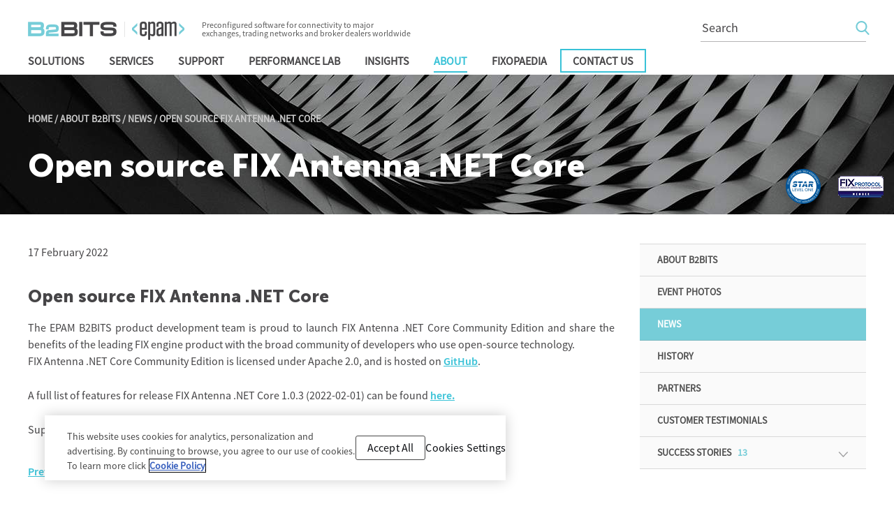

--- FILE ---
content_type: text/html; charset=utf-8
request_url: https://www.b2bits.com/about/news/open-source-fix-antenna-net-core
body_size: 3931
content:

  <!DOCTYPE html PUBLIC "-//W3C//DTD XHTML 1.0 Strict//EN" "http://www.w3.org/TR/xhtml1/DTD/xhtml1-strict.dtd">
  <html xmlns="http://www.w3.org/1999/xhtml" lang="en">

    <head>
       <!-- CookiePro Cookies Consent Notice start for b2bits.com -->
        <script type="text/javascript" nonce="1224309669" src="https://cookie-cdn.cookiepro.com/consent/01944bb5-5696-79b5-a24f-485acc290daa/OtAutoBlock.js"></script>
        <script nonce="1224309669" type="text/javascript" charset="UTF-8" data-domain-script="01944bb5-5696-79b5-a24f-485acc290daa" src="https://cookie-cdn.cookiepro.com/scripttemplates/otSDKStub.js"></script>
        <script type="text/javascript" nonce="1224309669">
            function OptanonWrapper() { }
        </script>
       <!-- CookiePro Cookies Consent Notice end for b2bits.com -->
      <title>Open source FIX Antenna .NET Core | B2BITS</title>
      <base href="https://www.b2bits.com:443/">   
	  <link rel="canonical" href="https://www.b2bits.com/about/news/open-source-fix-antenna-net-core">
    
      <link rel="icon" type="image/gif" href="images/favicon.ico">
      <!--[if IE]><link rel="shortcut icon" href="images/favicon.ico" /><![endif]-->

      <link type="text/css" rel="stylesheet" href="/css/normalize.css?_v=639041601050000000">
      <link type="text/css" rel="stylesheet" href="/css/common.css?_v=639041601050000000">
      <link type="text/css" rel="stylesheet" href="/css/common-media.css?_v=639041601050000000">
      <link type="text/css" rel="stylesheet" href="/css/magnific-popup.css?_v=639041601050000000">
      <!--[if lte IE 11]><link type="text/css" href="/css/ie.css" rel="stylesheet" /><![endif]-->
      <meta name="viewport" content="width=device-width, initial-scale=1">
      <meta name="google-site-verification" content="9UWpleCqUMFkO-mmwhJPlgvVfCyVRl4yObHFUK56uII">
      <meta http-equiv="content-type" content="text/html; charset=utf-8">
      <meta http-equiv="content-language" content="en">
      <meta name="language" content="en">
      <meta http-equiv="X-UA-Compatible" content="edge">
      <meta name="keywords" content="FIX Antenna .NET Core library, solution">
      <meta name="description" content="The EPAM B2BITS product development team is proud to launch FIX Antenna .NET Core Community Edition ">
      <meta name="format-detection" content="telephone=no">
    </head>

    <body>
      <div class="header ">
        <div class="header-top-line">
            <div style="display:flex">
              <a href="/" class="header__logo"></a>        
              <div class="header__title">Preconfigured software for connectivity to major exchanges, trading networks and broker dealers worldwide</div>
            </div>
            <div style="display:flex">
                <form autocomplete="off" action="search" method="get" id="searchForm" class="header-search-form">
                <input type="text" name="keyword" placeholder="Search" id="keyword" class="keyword header-search-form__input" maxlength="50" value="">
                <button type="submit" class="header-search-form__button"></button>
                </form>
                <div class="header-toggle">
                    <input type="checkbox" id="header-toggle__button" class="header-toggle__button">
                    <label for="header-toggle__button" class="header-toggle__wrapper"></label>
                </div>
                <div class="mobile-search-icon header-search-form__button"></div>
           </div>
        </div>
        <div class="header-menu" id="top_navigation">
            <div class="chapter-block chapter-block--solutions">
                <a class="header-menu__link" href="/trading_solutions">Solutions</a>
            </div>
            <div class="chapter-block chapter-block--services">
                <a class="header-menu__link" href="/services">Services</a>
            </div>  
            <div class="chapter-block chapter-block--support">
                <a class="header-menu__link" href="/product_support">Support</a>
            </div>
            <div class="chapter-block chapter-block--performance-lab">
                <a class="header-menu__link" href="/performance_lab">Performance Lab</a>
            </div>
            <div class="chapter-block chapter-block--insights">
                <a class="header-menu__link" href="/insights">Insights</a>
            </div>
            <div class="chapter-block chapter-block--about">
                <a class="header-menu__link" href="/about">About</a>
            </div>
            <div class="chapter-block">
                <a class="header-menu__link" href="/fixopaedia/index.html">FIXopaedia</a>
            </div>
            <div class="chapter-block">
                <a class="header-menu__link_contact " href="/contact/request_information">
                    Contact Us
                </a>
            </div>
        </div>
      </div>

      <div class="main-content-blocker"></div>

      <div class="main">
      
<div class="main-header open-source-fix-antenna-.net-core">
	

<p class="main-header-breadcrumbs"><a href="" class="main-header-breadcrumbs__item">Home</a> / <a href="/about" class="main-header-breadcrumbs__item">About B2BITS</a> / <a href="/about/news" class="main-header-breadcrumbs__item">News</a> / <span class="main-header-breadcrumbs__item">Open source FIX Antenna .NET Core</span></p>
    <h1 class="main-header__title">Open source FIX Antenna .NET Core</h1>
	<link rel="stylesheet" property="stylesheet" href="/css/news.css?_v=639041601050000000">
</div>


    <div class="main-content"> 
    	<div class="main-article">
		    <p class="date">17 February 2022</p>
		    <h2>Open source FIX Antenna .NET Core</h2>
		    
<p>The EPAM B2BITS product development team is proud to launch FIX
Antenna .NET Core Community Edition and share the benefits of the
leading FIX engine product with the broad community of developers
who use open-source technology.<br>
 FIX Antenna .NET Core Community Edition is licensed under Apache
2.0, and is hosted on&nbsp;<a href="https://github.com/epam/fix-antenna-net-core" target="_blank">GitHub</a>.<br>
<br>
 A full list of features for release FIX Antenna .NET Core 1.0.3
(2022-02-01) can be found&nbsp;<a href="https://github.com/epam/fix-antenna-net-core/blob/main/Docs/features.md" target="_blank">here.</a><br>
<br>
 Support is provided by the EPAM support team <a href="mailto:SupportFIXAntenna@epam.com">SupportFIXAntenna@epam.com</a></p>

		    

<p class="paging"><a href="/about/news/fix-antenna-cplusplusnet-2290-release-implemented-listen-port-configuration-for-administrative-fix-session/">Previous news</a> | <a href="/about/news/fixedge-v6130-release-restadmin-api-ability-to-start-and-stop-operations-for-jms-kafka-and-ibm-mq-tas/">Next</a></p>

    	</div>       
    	<div class="main-aside">
    		


<div id="aside_navigation" class="aside-navigation">
    <li class="main-aside-item main-aside-first_item"><a href="/about" class="main-aside-item__content">About B2BITS</a></li><li class="main-aside-item "><a href="/about/event-photos" class="main-aside-item__content ">Event Photos<span class="items-count"></span></a></li><li class="main-aside-item chosen expanded"><a href="/about/news" class="main-aside-item__content chosen expanded">News<span class="items-count">&nbsp;&nbsp;&nbsp;224</span></a><li class="main-aside-item "><a href="/about/history" class="main-aside-item__content ">History<span class="items-count"></span></a></li><li class="main-aside-item "><a href="/about/partners" class="main-aside-item__content ">Partners<span class="items-count"></span></a><ul class="main-aside-submenu"></ul></li><li class="main-aside-item "><a href="/about/references" class="main-aside-item__content ">Customer Testimonials<span class="items-count"></span></a></li><li class="main-aside-item "><a href="/about/success-stories" class="main-aside-item__content ">Success Stories<span class="items-count">&nbsp;&nbsp;&nbsp;13</span></a><span class="main-aside-item__arrow-wrapper"><span class="main-aside-item__arrow"></span></span><ul class="main-aside-submenu"><li class="main-aside-submenu-item"><a href="/about/success-stories/fix-edge-trade-capture-solution-integration-with-azure-cloud" class="main-aside-submenu-item__content">FIX Edge Trade Capture solution integration with Azure Cloud</a></li><li class="main-aside-submenu-item"><a href="/about/success-stories/smart-order-router-system-for-dash-financial" class="main-aside-submenu-item__content">Smart Order Router System for Dash Financial</a></li><li class="main-aside-submenu-item"><a href="/about/success-stories/drop-copy-hub-solution-based-on-fix-edge-for-agri-business-company" class="main-aside-submenu-item__content">Drop Copy Hub solution based on FIX Edge for agri-business Company</a></li><li class="main-aside-submenu-item"><a href="/about/success-stories/rfq-flow-migration-to-fixedge-java" class="main-aside-submenu-item__content">RFQ Flow Migration to FIXEdge Java</a></li><li class="main-aside-submenu-item"><a href="/about/success-stories/integration-of-fixedge-with-a-legacy-configuration-management-system" class="main-aside-submenu-item__content">Integration of FIXEdge with a Legacy Configuration Management System</a></li><li class="main-aside-submenu-item"><a href="/about/success-stories/lumefx-trading-platform-creation-for-lucera" class="main-aside-submenu-item__content">LumeFX™ trading platform creation for LUCERA</a></li><li class="main-aside-submenu-item"><a href="/about/success-stories/neptune-networks-platform-solution-based-on-fix-edge" class="main-aside-submenu-item__content">Neptune Networks platform solution based on FIX Edge</a></li><li class="main-aside-submenu-item"><a href="/about/success-stories/solution-for-the-clearing-house-based-on-fix-edge-with-mq-adaptors" class="main-aside-submenu-item__content">Solution for the Clearing house based on FIX Edge with MQ adaptors</a></li><li class="main-aside-submenu-item"><a href="/about/success-stories/fix-protocol-implementation-for-cryptocurrency-exchange" class="main-aside-submenu-item__content">FIX protocol implementation for cryptocurrency exchange</a></li><li class="main-aside-submenu-item"><a href="/about/success-stories/iex-built-a-low-latency-solution-based-on-fix-antenna-java" class="main-aside-submenu-item__content">IEX built a low-latency solution based on FIX Antenna Java</a></li><li class="main-aside-submenu-item"><a href="/about/success-stories/mifid-ii-transparency-feed" class="main-aside-submenu-item__content">MiFID II Transparency Feed</a></li><li class="main-aside-submenu-item"><a href="/about/success-stories/fifo-mfix-trade-service-for-moex" class="main-aside-submenu-item__content">FIFO MFIX Trade service for MOEX</a></li><li class="main-aside-submenu-item"><a href="/about/success-stories/success-storiesfast-and-fix-protocol-implementations-for-moex" class="main-aside-submenu-item__content">FAST and FIX protocol implementations for MOEX</a></li></ul></li>
</div>
    		






    		
    	</div>
    </div>

      </div>

      <div class="footer">
        <div style="text-align: center;" class="products-container">
            <span class="call-to-action">Ready to Optimize Your Trading Infrastructure?</span><br>
             <br>
        <span>Discover how B2BITS can help you build reliable, ultra-low-latency connectivity.</span>
        </div>
        <div class="horizontal-delimiter"></div> 
        <div class="bottom-navigation" id="bottom_navigation">
            <div>
                <div class="chapter-block About-block">
                    <a class="link" href="/about">About</a>
                </div>
                <div class="chapter-block Contact Us-block">
                    <a class="link" href="/contact/request_information">Contact Us</a>
                    <div class="contacts-block">
                        <div class="phone">+1-267-759-9000 ext 3</div>
                        <div class="email"><a href="mailto:sales@btobits.com">sales@btobits.com</a></div>
                    </div>
                </div>
            </div>

            <div>
                <div class="chapter-block Solutions-block">
                    <a class="link" href="/trading_solutions">Solutions</a>
                </div>
                <div class="chapter-block Performance Lab-block">
                    <a class="link" href="/performance_lab">Performance Lab</a>
                </div>
            </div>
            
            <div>
                <div class="chapter-block Services-block">
                    <a class="link" href="/services">Services</a>
                </div>
                <div class="chapter-block Support-block">
                    <a class="link" href="/product_support">Support</a>
                    <div class="contacts-block">
                        <div class="phone">+1-302-306-3014</div>
                        <div class="email"><a href="mailto:SupportFIXAntenna@epam.com">SupportFIXAntenna@epam.com</a></div>
                    </div>
                </div>
            </div>
        </div>
        
        <div class="chapter-block social-media-icons-block">
            <div class="facebook"><a href="https://www.facebook.com/B2BITS-96836792377" target="_blank" rel="nofollow"><div class="img" title="Facebook"> </div></a></div>
            <div class="twitter"><a href="https://twitter.com/B2BITS" target="_blank" rel="nofollow"><div class="img" title="X"> </div></a></div>
            <div class="linkedin"><a href="https://www.linkedin.com/company/b2bits" target="_blank" rel="nofollow"><div class="img" title="LinkedIn"> </div></a></div>
        </div>   

        <div class="horizontal-delimiter"></div>
        <div class="footer__additional-info">
            <a href="/" class="footer__logo">
                <div class="b2bits-logo"></div>
                <div class="vertical-delimiter"></div>
                <div class="epam-logo"></div>
            </a>
            <span class="push-right"></span>
            <div class="footer__extra-links-and-copy">  
                <div class="footer__additional-links">
                    <a class="extra-link" href="/privacy">Privacy Policy</a>
                    <a class="extra-link" href="/trademarks">Trademarks</a>
                </div>
                <div>&copy; <span id="year"></span> EPAM Systems. All Rights Reserved.</div>
            </div>
        </div>
      </div>

      <div id="searchModal" class="search-modal">
        <div class="search-modal-content">
            <form autocomplete="off" action="search" method="get" id="searchModalForm" class="modal-search-form">
                <input type="text" name="keyword" placeholder="Search" id="modalKeyword" class="modal-search-form__input" maxlength="50" value="">
                <button type="submit" class="modal-search-form__button"></button>
            </form>
        </div>
      </div>

      <script type="text/javascript" src="/js/jquery-3.5.0.min.js?_v=639041601050000000" nonce="1224309669"></script>
      <script type="text/javascript" src="/js/jquery.magnific-popup.min.js?_v=639041601050000000" nonce="1224309669"></script>

      <script type="text/javascript" src="/js/common.js?_v=639041601050000000" nonce="1224309669"></script>
      <script nonce="1224309669">
        (function(i,s,o,g,r,a,m){i['GoogleAnalyticsObject']=r;i[r]=i[r]||function(){
        (i[r].q=i[r].q||[]).push(arguments)},i[r].l=1*new Date();a=s.createElement(o),
        m=s.getElementsByTagName(o)[0];a.async=1;a.src=g;m.parentNode.insertBefore(a,m)
        })(window,document,'script','//www.google-analytics.com/analytics.js','ga');
        ga('create', 'UA-155540-47', 'auto');
        ga('send', 'pageview'); 
      </script>

    </body>
  </html>

--- FILE ---
content_type: text/css
request_url: https://www.b2bits.com/css/common.css?_v=639041601050000000
body_size: 8568
content:
@charset "UTF-8";

@font-face {
    font-family: "source_sans_proregular";
    src: url('fonts/sourcesanspro-regular-webfont.eot?#iefix') format('embedded-opentype'),
         url('fonts/sourcesanspro-regular-webfont.otf'),
         url('fonts/sourcesanspro-regular-webfont.woff') format('woff'),
         url('fonts/sourcesanspro-regular-webfont.ttf') format('truetype'),
         url('fonts/sourcesanspro-regular-webfont.svg#source_sans_proregular') format('svg');
    font-weight: normal;
    font-style: normal;
}

@font-face {
    font-family: 'museo_sans';
    src: url('fonts/museosans-webfont.eot');
    src: url('fonts/museosans-webfont.eot?#iefix') format('embedded-opentype'),
         url('fonts/museosans-webfont.woff') format('woff'),
         url('fonts/museosans-webfont.ttf') format('truetype'),
         url('fonts/museosans-webfont.svg#museo_sans') format('svg');
    font-weight: normal;
    font-style: normal;
}

@font-face {
    font-family: 'sourcesanspro-semibold';
    src: url('fonts/sourcesanspro-semibold-webfont.eot');
    src: url('fonts/sourcesanspro-semibold-webfont.eot?#iefix') format('embedded-opentype'),
         url('fonts/sourcesanspro-semibold-webfont.woff') format('woff'),
         url('fonts/sourcesanspro-semibold-webfont.ttf') format('truetype'),
         url('fonts/sourcesanspro-semibold-webfont.svg#museo_sans') format('svg');
    font-weight: normal;
    font-style: normal;
}

@font-face {
    font-family: 'Museo_Sans_900';
    src: url('fonts/MuseoSans-900.eot');
    src: url('fonts/MuseoSans-900.eot?#iefix') format('embedded-opentype'),
        url('fonts/MuseoSans-900.woff2') format('woff2'),
        url('fonts/MuseoSans-900.woff') format('woff'),
        url('fonts/MuseoSans-900.ttf') format('truetype');
    url('fonts/MuseoSans-900.svg#MuseoSans-900') format('svg');
    font-weight: bold;
    font-style: normal;
}

:root {
    --main-header__title-min-size: 2.125rem; /* 34px */
    --main-header__title-max-size: 3rem; /* 48px */
    --main-header__title-font-size: clamp(var(--main-header__title-min-size), 1.688rem + 1.46vw, var(--main-header__title-max-size));

    --main-header__title-description-min-size: 1rem; /* 16px */
    --main-header__title-description-max-size: 1.25rem; /* 20px */
    --main-header__title-description-font-size: clamp(1rem, 0.875rem + 0.42vw, 1.25rem);
}


html {
    font-size: 100%;
    width: 100%;
    height: 100%;
    
}

body {
    background-color: #fff;
    position: relative;
    width: 100%;
    min-width: 320px;
    max-width: 100vw;
    margin: 0 auto;
    font-family: "source_sans_proregular", sans-serif;
    overflow-x: hidden;
}

@media (min-width: 1920px) {
    body {
        max-width: 1920px;
    }
}

a {
    text-decoration: none;
}

a:hover {
    text-decoration: none;
}

img {
    max-width: 100%;
    height: auto;
    display: block;
    object-fit: contain;
}

/*  helper classes  */

.link-width-arrow {
    font-weight: 600;
    font-size: 14px;
    line-height: normal;
    display: inline-block;
    color: #76CDD8;
    text-decoration: none;
}

.link-width-arrow:after {
    margin-left: 10px;
    content: url(../images/redesign/ic_link-arrow.svg);
}

.link-usual-underline {
    font-size: 14px;
    line-height: 21px;
    text-decoration: underline;
    color: #464547;
}

.link-usual-underline:hover {
    text-decoration: underline;
}

.highlighted-paragraph {
    background: #FAFAFA;
    padding: 20px 30px;
    border-left: 2px solid #76CDD8;
}

.uppercase {
    text-transform:uppercase;
}

.lowercase {
    text-transform:lowercase;
}

.bold, strong, b {
    font-weight: bold;
}


.horizontal-delimiter {
    height: 1px;
    width: 100%;
    background-color:rgba(140, 140, 140, 0.3);
}

.vertical-delimiter {
    width: 1px;
    height: 100%;
    background-color:rgba(140, 140, 140, 0.3);
}


.center {
    text-align: center;
}


.push-right {
    margin-left: auto
}

/* buttons   */

.button {
    display: inline-block;
    height: 45px;
    line-height: 35px;
    padding: 5px 25px;
    text-transform: uppercase;
    margin-bottom: 10px;
    margin-right: 20px;
    text-align: center;
}

.button:last-child {
    margin-right: 0;
}

.button--green {
    background-color:#A3C644;
    color: #fff;
}

/*  tiles layout (there are media styles in media.css)  */

.tiles-wall {
    display: flex;
    flex-wrap: wrap;
}

.tile {
    background-color: #FAFAFA;
    box-shadow: inset 0px -2px 0px #39C2D7;
    padding: 20px;
    margin-bottom: 30px;
    width: calc(100%/3 - 10px);
    max-width: calc(100%/3 - 10px);

    margin-right: 14px;
}

.tile:nth-child(3n) {
    margin-right: 0;
}

.tile__header {
    font-weight: 600;
    line-height: 26px;
    font-size: 22px;
    text-transform: uppercase;
    display: flex;
    align-items: center;
    height: 65px;
    margin-bottom: 15px;
    color: #39C2D7;
}

.tile__header-img {
    height: 50px;
    min-width: 50px;
    margin-right: 15px;
}

.tile__body {
    line-height: 21px;
    font-size: 14px;
    display: flex;
    flex-direction: column;
}

.tile__sub-title {
    font-weight: 600;
    font-size: 16px;
    line-height: 24px;
}

.tile__sub-title:not(:first-child) {
    margin-top: 10px;
}

.tile__link-wrapper{
    height: 100%;
    width: 100%;
    text-decoration: none;
    color: #464547;
}

.tiles-wall .tile .tile__body ul {
    margin: 5px 0;
}

.tile__link-wrapper:hover{
    text-decoration: none;
}

.tile-lg-third {
    width: calc(100%/3 - 10px);
    max-width: calc(100%/3 - 10px);
}
.tile-lg-two-thirds {
    width: calc(100%/3*2 - 10px);
    max-width: calc(100%/3*2 - 10px);
}

/*  header  */

.header {
  display: flex;
  flex-wrap: wrap;
  padding: 27px 100px 12px;
  background-color: #fff;
  position: relative;
}

.header-top-line {
   display: flex;
   justify-content: space-between;
   width: 100%;
   z-index: 1;
}

.header__logo {
  display: block;
  width: 224px;
  flex: 0 0 224px;
  height: 27px;
  background: url(../media/205714/logo.png) no-repeat;
  background-size: 224px 27px;
  margin-right: 25px;
}

.header__title {
  width: 300px;
  flex: 0 0 300px;
  margin-right: 25px;
  height: 39px;
  font-size: 12px;
  color: #5B5B5B; 
}

.header-search-form {
  margin-left: auto;
  display: flex;
  width: 237px;
  height: 30px;
  flex: 0 0 217px;
  border-bottom: 1px solid rgba(70, 69, 71, 0.4);
}

.header-search-form__input {
  border: none;
    font-size: 18px;
    line-height: 24px;
    padding-bottom: 10px;
  outline: none;
    color: rgba(70, 69, 71, 0.6);
    background: transparent;
}

.header-search-form__input::-webkit-input-placeholder,
.header-search-form__input::placeholder{
  color: rgba(70, 69, 71);
}

.header-search-form__button {
    width: 20px;
    min-width: 20px;
  height: 30px;
  cursor: pointer;
  background: url(../images/redesign/Search.svg) 50% 0 no-repeat;
  border: none;
  align-self: center;
}

.header-toggle {
    display: none;
    margin-left: auto;
}

.header-toggle__wrapper {
    display: block;
    width: 31px;
    height: 32px;
    background: url(../images/redesign/ic-menu.svg) no-repeat;
}

.header-toggle__button:checked + .header-toggle__wrapper {
    background: url(../images/redesign/ic-Close.svg) no-repeat 20% 30%;
}

.header-toggle__button {
    display: none;
}

/*   navigation   */

.header-menu {
  display: flex;
  width: 100%;
    z-index: 51;
    padding-top: 10px;
}

.header-menu__link {
    font-size: 16px;
    font-weight: 600;
    text-transform: uppercase;
    color: #464547;
    margin-right: 35px;
    transition: 0.2s ease; 
}

.header-menu__link:hover,
.header-menu__link.hover,
.header-menu__link.current {
  text-decoration: none;
  color: #39C2D7;
  padding-bottom: 5px;
    border-bottom: 2px solid #39C2D7;
}

.header-menu__link_contact {
    font-size: 16px;
    font-weight: 600;
    text-transform: uppercase;
    color: #464547;
    margin-left: -16px;

    padding: 5px 16px;
    border: 2px solid #39C2D7;
    transition: 0.2s ease;
}

.header-menu__link_contact:hover,
.header-menu__link_contact.hover,
.header-menu__link_contact.current {
    text-decoration: none;
    color: #39C2D7;
    padding-bottom: 5px;
    border-bottom: 2px solid #39C2D7;
}


.header-sub-menu {
    display: none;
    flex-wrap: wrap;
    position: absolute;
    top: 100%;
    left: 0;
    padding: 40px 100px;
    width: 100%;
    background: #FAFAFA;
  z-index: 51;
}

.header-sub-menu.visible {
    display: flex;
}

.header-sub-menu__column{
    width: 25%;
    display: flex;
    flex-direction: column;
    padding-right: 20px;
}

.header-sub-menu__news-column .news-item-date{
    font-weight: bold;
    display: inline-block;
    text-transform: uppercase;
}

.header-sub-menu__news-column .news-item-date:after{
    content: "\00a0-\00a0";
}

.header-sub-menu__news-column  .news-item-text{
    font-size: 14px;
    line-height: 21px;
    color: #464547;
}

.chapter-block--support .header-sub-menu__column{
    width: 30%;
}

.chapter-block--solutions .header-sub-menu__text {
    margin-bottom: 15px;
}

.chapter-block--about .link-usual-underline:last-of-type {
    margin-bottom: 5px;
}

.header-sub-menu__column.header-sub-menu__column--double {
    width: 40%;
}

.header-sub-menu__column:last-child{
    padding-right: 0;
}

.header-sub-menu__title {
    font-family: 'Museo_Sans_900';
    font-size: 24px;
    line-height: normal;
    margin-bottom: 15px;
    color: #464547;
}

.header-sub-menu__text {
    font-size: 14px;
    line-height: 21px;
    color: #464547;
}

.header-sub-menu__link {
    font-weight: 600;
    font-size: 14px;
    line-height: 33px;
    text-transform: uppercase;
    color: #39C2D7;
    display: inline-block;
}

.header-sub-menu__all-news-link {
  margin-top:10px;
}

.header-sub-menu__link.link-width-arrow {
    margin-top: 10px;
}

.header-sub-menu__sub-title {
    font-weight: 600;
    font-size: 14px;
    line-height: 33px;
    text-transform: uppercase;
    color: #464547;
    margin-bottom: 10px;
}

.header-sub-menu .link-usual-underline {
    margin-bottom: 15px;
    display: inline-block;
}

.header-sub-menu__sub-links {
    border-left: 2px solid #76CDD8;
    padding-left: 20px;
    margin-bottom: 15px;
}

.header-sub-menu .sub-link {
    font-size: 14px;
    line-height: 25px;
    text-transform: uppercase;
    color: #464547;
}

.header-menu__banner {
    border: 2px solid #A3C644;
    padding: 30px;
    display: flex;
    flex-direction: column;
    justify-content: center;
}

.header-menu__banner_pefomance_lab {
    border: 2px solid #A3C644;
    padding: 30px;
    display: flex;
    flex-direction: column;
    justify-content: center;
}

.header-menu__banner-header {
    font-weight: bold;
    font-size: 24px;
    line-height: normal;
    text-align: center;
    color: #464547;
    margin-bottom: 10px;
  margin-top: 10px;
}

.header-menu__banner-body {
    font-size: 18px;
    line-height: normal;
    text-align: center;
    color: #464547;
}

.header-menu__banner-body_download_now {
    font-size: 24px;
    line-height: normal;
    text-align: center;
    
  margin-top: 10px;
  margin-bottom: 10px;
}

.header-menu__banner-body_download_now a{
  text-transform: uppercase;
    color: #39C2D7;
}

.header-sub-menu__buttons {
    margin-top: 10px;
}

.header-sub-menu__buttons .button {
    width: 45%;
    min-width: 125px;
    padding: 5px 5px;
}

.main-content-blocker {
    display: none;
    z-index: 50;
    position:absolute;
    top: 110px;
    bottom: 0;
    left: 0;
    right: 0;
    background: rgba(70, 69, 71, 0.8);
}


/* footer */

.footer {
    background: #333333;
    color: #FFFFFF;
    width: 100%;
    display: flex;
    flex-direction: column;
    font-size: 16px;
    padding: 0 100px;
}

.footer .products-container {
    padding: 42px 0;
}

.footer .products-container__list {
    display: flex;
}

.footer .products-container__list-item {
    display: flex;
    min-width: 100px;
    flex-grow: 1;
    height: 140px;
    margin-right: 15px;
}

.footer .products-container__list-item .img {
    width: 38px;
    height: 38px;
    margin-bottom: 5px;
}

.footer .products-container__list-item:hover a {
    opacity: 1;
}

.footer .products-container__list-item:hover .img {
    opacity: 1;
}

.footer .products-container__list-item a {
    display: flex;
    cursor: pointer;
    width: 100%;
    align-items: center;
    justify-content: center;
    flex-direction: column;
    text-decoration: none;
    color: #ffffff;
    opacity:0.5;
    border: 2px solid rgba(255, 255, 255, 0.12);
    border-radius: 1px;
    text-transform: uppercase;
  font-weight: bold;
}

.footer .products-container__list-item:last-child  {
    margin-right: 0;
}

.footer .products-container__list-item:hover {
    background-color:#A3C644;
}


.footer .fixopaedia .img {
    background: url("../images/redesign/ic_50x50_book.svg") no-repeat;
    background-size: contain;
}

.footer .fixantennas .img {
    background: url("../images/redesign/ic_50x50_antenna.svg") no-repeat;
    background-size: contain;
}

.footer .fixedge .img {
    background: url("../images/redesign/ic_50x50_edge.svg") no-repeat;
    background-size: contain;
}

.footer .facts .img {
    background: url("../images/redesign/ic-list.svg") no-repeat;
    background-size: contain;
}

.footer .tools .img {
    background: url("../images/redesign/ic-wrench.svg") no-repeat;
    background-size: contain;
}

.footer .fixcliens .img {
    background: url("../images/redesign/ic-windows.svg") no-repeat;
    background-size: contain;
}

.footer .fixtcap .img {
    background: url("../images/redesign/ic-fixcap.svg") no-repeat;
    background-size: contain;
}

.footer .bottom-navigation {
    display: flex;
    flex-wrap: wrap;
    padding: 42px 0 0;
}

.footer .bottom-navigation > div {
    flex: 1;
    padding-left: 5%;
}

.footer .bottom-navigation > div:not(:last-child) {
    border-right: 1px solid rgba(140, 140, 140, 0.3);
}

    .footer .call-to-action {
        font-size: 22px;
        font-weight: bold;
        color: #76CDD8;
    }

.footer .bottom-navigation a {
    text-decoration: none;
}

.footer .chapter-block {
    margin-bottom: 20px;
}

.footer .contacts-block {
    margin-bottom: 20px;
    margin-top: 15px;
}

.footer .chapter-block .FIXopaedia-link {
    display: none;
}

.footer .chapter-block > .link {
    font-size: 18px;
    text-transform: uppercase;
    color: #76CDD8;
    font-weight: bold;
}

.footer .sub-link {
    margin-bottom: 20px;
    margin-top: 10px;
}

.footer .sub-link .link {
    line-height: 22px;
    color: #ffffff;
}

.footer .sub-menu {
    margin-top: 24px;
}

.footer .contacts-block div {
    line-height: 32px;
}

.footer .footer__additional-info {
    display: flex;
    flex-wrap: wrap;
    height: 84px;
    align-items: center;
}
.footer .footer__extra-links-and-copy {
    display: flex;
    column-gap: 40px;
    flex-wrap:wrap;
    align-items: center;
    color: rgba(140, 140, 140, 0.6);
}

.footer .footer__extra-links-and-copy  .extra-link {
    color: rgba(140, 140, 140, 0.6);
    min-width: 100px;
}

.footer .footer__additional-links {
    display: flex;
    column-gap: 40px;
    flex-grow: 1;
}

.footer .social-media-icons-block  {
    white-space: nowrap;
    text-align: center;
}
.footer .social-media-icons-block div{
    display: inline-block;
}

.footer .phone {
    white-space: nowrap;
    color: #FFFFFF;
    -webkit-text-fill-color: #FFFFFF;
}

.footer .phone,
.footer .email a {
    font-size: 16px;
    line-height: 32px;
    color: #FFFFFF;
}

.footer .social-media-icons-block .img {
    width: 36px;
    height: 36px;
    margin-right: 10px;
}

.footer .footer__logo {
    width: 180px;
    min-width: 180px;
    height: 27px;
    margin-right: 20px;
    display: flex;
    align-items: center;
    justify-content: space-between;
}

.footer .footer__logo .b2bits-logo {
    background: url("../media/205719/logo-b2bits-white.png") no-repeat;
    width: 95px;
  height: 17px;
    background-size: contain;
}

.footer .footer__logo .epam-logo {
    background: url("../media/205724/logo-epam-white.png") no-repeat;
    width: 57px;
    height: 20px;
    margin-top: 2px;
    background-size: contain;
}

.footer .facebook .img {
    background: url("../images/redesign/ic-Facebook.svg") no-repeat;
    background-size: contain;
}

.footer .twitter .img {
    background: url("../images/redesign/ic-x.svg") no-repeat;
    background-size: contain;
}

.footer .linkedin .img {
    background: url("../images/redesign/ic-in.svg") no-repeat;
    background-size: contain;
}

.footer .rss .img {
    background: url("../images/redesign/ic-rss.svg") no-repeat;
    background-size: contain;
}


/*   page header   */

.main-header {
    display: flex;
    flex-direction: column;
    min-height: 200px;
    justify-content: center;
    padding: 0 100px;
    position: relative;
}

    .main-header::after {
        content: "";
        position: absolute;
        bottom: 15px;
        right: 15px;
        width: 140px;
        height: 50px;
        background: url("../images/star-level-one.png") left center / 50px 50px no-repeat, url("../images/fix-protocol-member.png") right center / 65px 31px no-repeat;
    }

.main-header-breadcrumbs,
.main-header-breadcrumbs__item {
    font-weight: 600;
    line-height: 15px;
    font-size: 14px;
    text-transform: uppercase;
    color: #CCCCCC;
    margin: 30px 0;
}

.main-header__title {
    font-family: 'Museo_Sans_900';
    line-height: 1.3;
    font-size: var(--main-header__title-font-size);
    
    color: #FFFFFF;
    margin-bottom: 15px;

    overflow: clip;
    max-height: 2lh;
}

.main-header__title-description {
    font-size: var(--main-header__title-description-font-size);
    line-height: 1.3;

    color: #FFFFFF;
}

/*   page body   */

.main-content {
    position: relative;
    display: flex;
    flex-wrap: wrap;
    justify-content: space-between;
    padding: 42px 100px 100px 100px; 
}

.main-article {
    width: 70%;
    font-size: 16px;
    color: #464547;
}

.main-article .additional-copyright {
    font-size: 16px;
    line-height: 24px;
    color: #828282;
    display: flex;
}

.main-article .additional-copyright span:first-child {
    display: flex;
    min-width: 20px;
    justify-content: flex-end;
    margin-right: 10px;
}

.main-article .additional-copyright:last-of-type {
    margin-bottom: 0;
}

.main-article p a,
.main-article li a {
    font-family: "sourcesanspro-semibold", sans-serif; 
    color: #39C2D7;
    text-decoration: underline;
}

.main-article p {
    margin: 0 0 20px;
    line-height: 1.5;
    text-align: justify;
}

.main-article p.center {
    text-align: center;
}

.main-article p.gray-padding {
    border: 30px solid #CCCCCC;
    padding: 10px;
}

.main-article__header,
.main-article h2,
.main-article h3 {
    font-family: 'Museo_Sans_900';
    font-size: 24px;
    margin-bottom: 20px;
    color: #464547;
}

.main-article h2:not(:first-child),
.main-article h3:not(:first-child) {
    margin-top: 40px;
}

.main-article__sub-header {
    font-weight: bold;
    font-size: 20px;
    margin-bottom: 30px;
    color: #464547;
}

.main-article-text-block {
    margin-bottom: 30px;
}

.main-article .main-article-text-block:last-of-type {
    margin-bottom: 0;
}

.main .main-article .paging {
    margin: 35px 0 0;
}

.main-article__image,
.page-table .page-table__image {
    display: inline-block;
    width: 100%;
    vertical-align: text-top;
}

/*   list   */

.main-article__lists-wrapper {
    display: flex;
}

.main-article__list-wrapper {
    margin-right: 150px;
}
.main-article__list-wrapper:last-child {
    margin-right: 0;
}

.main-article-list,
.main .main-article ul {
    margin: 20px 0;
    padding: 0;
    list-style: none;
}

.main .main-article__header ~ ul,
.main .main-article__header ~ .main-article-list {
    margin-top: 0;
}

.main .main-article ul ul{
    margin: 0;
    padding: 0;
    list-style: none;
}

.main .main-article-list-item,
.main .main-article li {
    padding: 5px 5px 0 25px;
    margin: 0;
    line-height: 24px;
    list-style: none;
    position: relative;
}
    .main .main-article-list-item::before,
    .main .main-article li::before {
        content: "\2022";
        font-weight: bold;
        color: #39C2D7;
        font-size: 22px;
        padding-right: 14px;
        position: absolute;
        left: 3px;
    }

@media (max-width: 900px) {
    .main .main-article-list-item,
    .main .main-article li {
        padding: 5px 5px 0 25px;
        margin: 0;
        line-height: 24px;
        list-style: none;
        position: relative;
    }
        .main .main-article-list-item::before,
        .main .main-article li::before {
            content: "\2022";
            font-weight: bold;
            color: #39C2D7;
            font-size: 22px;
            padding-right: 14px;
            position: absolute;
            left: 3px;
        }
}

@media (max-width: 768px){
    .main .main-article-list-item,
    .main .main-article li {
        padding: 10px 5px 0 25px;
        margin: 0;
        line-height: 22px;
        list-style: none;
        position: relative;
    }
        .main .main-article-list-item::before,
        .main .main-article li::before {
            content: "\2022";
            font-weight: bold;
            color: #39C2D7;
            font-size: 20px;
            padding-right: 14px;
            position: absolute;
            left: 3px;
        }
}

@media (max-width: 576px) {
    .main .main-article-list-item,
    .main .main-article li {
        padding: 8px 5px 0 22px;
        margin: 0;
        line-height: 22px;
        list-style: none;
        position: relative;
    }

    .main .main-article-list-item::before,
    .main .main-article li::before {
        content: "\2022";
        color: #39C2D7;
        font-size: 18px;

        position: absolute;
        left: 0;

        top: 0;
        bottom: 0;
        line-height: 18px;
    }
}

.main .main-article ul li[style*="list-style: none"]:before,
.main .main-article .main-article-sublist-wrapper::before{
    content: "";
}

.main .main-article .main-article-sublist-wrapper ul {
    margin: 0;
}

.main .main-article-list-item .main-article-list-item,
.main .main-article li li {
    padding-left: 25px;
}

/* inline-list */


.inline-list {
    display: flex;
    height: 60px;
    align-items: center;
    background-color: #FAFAFA;
    border-bottom: 1px solid #ffffff;
}

.inline-list__item {
    margin-left: 20px;
}

.inline-list__item a{
    color: #464547;
    text-decoration: underline;
    font-weight: 600;

}

.inline-list__item.header-item {
    width: 30%;
}

.inline-list__item.header-item a{
    color: #39C2D7;
    text-transform: uppercase;
    text-decoration: none;
}

/* vertical lists */

.vertical-lists {
    display: flex;   
}
.vertical-list__column {
    display: flex;
    flex-direction: column;
    width: calc(100%/2 - 15px);
    margin-right: 15px;
}

.vertical-list__column:last-child {

    margin-right: 0;
}

.vertical-list {
    padding: 30px;
    background: #FAFAFA;
    margin-bottom: 15px;
    /* flex-grow: 1; */
    padding-bottom: 30px;
}

.vertical-list h4 {
    font-weight: 600;
    font-size: 18px;
    line-height: 15px;
    text-transform: uppercase;

    color: #39C2D7;
}

.vertical-list li a,
.vertical-list li {
    font-size: 16px;
    line-height: 24px;
    font-weight: 600;
    color: #464547;
}

/*    cloned buttons     */
.cloned-buttons {
    position: fixed;
    top: 0;
    right: 100px; 
    height: 60px;
    display: flex;
    align-items: center;
    z-index: 1001;
    background: transparent; 
}


/*    tabs     */

.main .page-tabs {
    display:flex;
    position: absolute;
    width: calc(100% - 100px*2);
    left: 0;
    right: 0;
    top: 20px;
    margin: 0px 100px;
    height: 50px;
    align-items:center;
    box-shadow: inset 0px -1px 0px rgba(140, 140, 140, 0.3);
    background-color: #fff;
    padding-bottom: 5px;
    overflow-x: hidden;
    overflow-y: hidden;
}

.main .tabs-fixed {
    height: 60px;
    display: flex;
    width: 100%;
    align-items: center;
    box-shadow: inset 0px -1px 0px rgba(140, 140, 140, 0.3);
    margin: 0;
    position: fixed;
    left: 0;
    top: 0;
    right: 0;
    padding: 10px 100px 5px;
    background-color: #fff;
    z-index: 1;
}

.tabs__scroll {
    width: 120px;
    height: 70px;
    z-index: 50;
    background-color: transparent;   
    box-shadow: rgba(255,255,255,0) 0 0 20px;   
    background-repeat: no-repeat;
    background-position: 0 0, 0 1px;
    background-size: 100% 100px;
    position: absolute;
    top: 0;
    cursor: pointer;
}

.tabs__scroll_right {
    right: 0;
    background-image: 
       linear-gradient(90deg, rgba(0, 0, 0, 0), rgba(0, 0, 0, 0), #fafafa),
       linear-gradient(90deg, rgba(255,255, 255,0), rgba(255, 255, 255, 0.62), rgba(255,255,255,0));
}

.tabs__scroll_left {
    left: 0;
    background-image: 
       linear-gradient(0deg, rgba(0, 0, 0, 0), rgba(0, 0, 0, 0), #fafafa),
       linear-gradient(90deg, rgba(255,255, 255,1), rgba(255, 255, 255, 0.62), rgba(255,255,255,0));
}

.tabs__scroll.fixed {
    position: fixed;
    height: 60px;
}


.fake-tabs{
    height: 2px;
}

.main .page-tab {
    margin-right: 30px;
    height: 100%;
    padding-top: 10px;
    border-bottom: 2px solid transparent;
}

.main .page-anchor-tab {
}

.main .page-tab-link {
    height: 100%;
    display: inline-block;
    font-size: 14px;
    font-weight: bold;
    cursor: pointer;
    text-transform: uppercase;
    color: #464547;
    overflow: hidden;
    white-space: nowrap;
    text-overflow: ellipsis;
    
}
.main .page-tab.active {
    border-bottom: 2px solid #76CDD8;
}

.main .page-tab.active .page-tab-link{
    color: #39C2D7;
    cursor: default;
}

.main .page-anchor-tab-content {
    padding-top: var(--tabs-height, 70px);
    margin-top: -70px;
    margin-bottom: 40px;
}

.main .page-anchor-tab-content:last-child {
    margin-bottom: 0;
}

.main .page-tab-content {
    display: none;
}

.main .page-tab-content.visible {
    display: block;
}

/*    aside    */

.main-aside {
    width: 27%;
    list-style: none;
    display: flex;
    flex-direction: column;
}

/*    aside navigation    */

.aside-navigation{
    margin-bottom: 40px;
}

.main-aside-submenu {
    display: none;
    width: 100%;
}

.main-aside-submenu .main-aside-submenu-item:first-child {
    padding-top: 12px;
}

.main-aside-item.expanded .main-aside-submenu{
    display: block;
}

.main-aside-item.expanded .main-aside-item__arrow,
.expanded .accordion-item__arrow {
    transform: rotate(180deg);
    -webkit-transform: rotate(180deg);
    -moz-transform: rotate(180deg);
    -ms-transform: rotate(180deg);
    -o-transform: rotate(180deg);
}

.main-aside-item .main-aside-item__arrow,
.accordion-item__arrow {
    display: inline-block;
    width: 15px;
    height: 9px;
    background: url(../images/redesign/ic_dropdown.svg) no-repeat center center;
    background-size: contain; 
}

.main-aside-item .main-aside-item__arrow-wrapper,
.accordion-item__arrow-wrapper {
    display: inline-block;
    padding: 12px 25px 12px 25px;
    width: 20%;
    cursor: pointer;
    vertical-align: top;
    text-align: right;
}

.main-aside-item .items-count {
    color: #76CDD8;
}

.main-aside-item_current .items-count {
    color: #fff;
}

.main-aside-item_current .main-aside-item__arrow,
.main-aside-item.chosen .main-aside-item__arrow {
    background: url(../images/redesign/ic_dropdown-white.svg) no-repeat;
    background-size: contain; 
}

.main-aside-item,
.main-aside-first_item {
    background-color: #FAFAFA;
    border-bottom: 1px solid rgba(140, 140, 140, 0.3);
    align-items: center;
    display: flex;
    flex-wrap: wrap;
}

.main-aside-first_item {
    border-top: 1px solid rgba(140, 140, 140, 0.3);
}

.main-aside-item__content,
.main-aside-submenu-item__content {
    display: inline-block;
    padding: 0 35px 12px 25px;
    line-height: 21px;
    font-size: 14px;
    text-transform: uppercase;
    color: #4F4F4F;
}

.main-aside-item__content {
    font-weight: 600;
    width: 80%;
    padding: 12px 35px 12px 25px;
}

.main-aside-item__content:hover,
.main-aside-submenu-item__content:hover {
    text-decoration: none;
}

.main-aside-item_current,
.main-aside-first_item_current,
.main-aside-item.chosen {
    background-color: #76CDD8;   
}

.main-aside-submenu-item__content_current {
    color: #76CDD8;
}

.main-aside-item__content_current,
.main-aside-item__content.chosen {
    color: #FFFFFF; 
}

.main-aside-submenu-item {
    background-color: #FFFFFF;
}

.stories {
  display: flex;
  flex-direction: column;
  gap: 30px;
}

.stories-item {
  display: flex;
  gap: 20px;
  background-color: #fafafa;
  padding: 20px;
  align-items: flex-start;
}

.stories-item__image-wrapper {
  display: flex;
  padding-right: 20px;
  border-right: 2px solid rgba(0, 0, 0, 0.08);
  flex-shrink: 0;
}

.stories-item__image-wrapper img {
  width: 300px;
  height: auto;
  display: block;
}

.stories-item__content {
  max-width: 600px;
  display: flex;
  flex-direction: column;
  gap: 16px;
}

.stories-item__title {
  margin: 0;
  font-size: 1.5rem;
}

.stories-item__link {
  display: inline-flex;
  align-items: center;
  margin-top: 4px;
  color: #39c2d7;
  text-decoration: none;
  position: relative;
}

.stories-item__link::after {
  content: '';
  display: inline-block;
  width: 35px;
  height: 11px;
  margin-left: 10px;
  background: url(../images/redesign/ic_link-arrow.svg) no-repeat;
  background-size: contain;
  transition: transform 0.2s ease;
}

.stories-item:hover .stories-item__link::after {
  transform: translateX(6px);
}

/*    aside download   */

 .download-links {
    background-color: #A3C644;
    margin-bottom: 40px;
    color: #fff;
}

.download-links .download-links__header {
    font-weight: bold;
    font-size: 21px;
    padding: 25px;
    line-height: normal;
    text-align: center;
    color: #fff;
    margin-bottom: 0;
}

.download-links__list-item{
    border-bottom: 1px solid rgba(255, 255, 255, 0.4);
    padding: 10px 25px;
}

.download-links__list-item:first-child {
    border-top: 1px solid rgba(255, 255, 255, 0.4);
}

.download-links__list-item:last-child {
    border-bottom: 0px;
}

.download-links__link,
.download-links__link:hover {
    font-size: 14px;
    line-height: 21px;
    text-transform: uppercase;
    color: #fff;
}

/*    aside documentation   */

.documentation-block {
    background-color: #76CDD8;
    margin-bottom: 40px;
    color: #fff;
}

.documentation-block  .documentation-block__header {
    font-weight: bold;
    font-size: 21px;
    padding: 25px;
    line-height: normal;
    color: #fff;
    text-align: center;
    margin-bottom: 0;
}

.documentation-block__list-item{
    border-bottom: 1px solid rgba(255, 255, 255, 0.4);
    padding: 10px 25px;

}

.documentation-block__list-item:first-child {
    border-top: 1px solid rgba(255, 255, 255, 0.4);
}

.documentation-block__list-item:last-child {
    border-bottom: 0px;
}

.documentation-block__link,
.documentation-block__link:hover {
    font-size: 14px;
    line-height: 21px;
    text-transform: uppercase;
    color: #fff;
}
/* Aside Succes story */

.success-stories-block {
    background-color: #008ACE;
    margin-bottom: 40px;
    color: #fff;
}

.success-stories-block .success-stories-block__header {
    font-weight: bold;
    font-size: 21px;
    padding: 25px;
    line-height: normal;
    color: #fff;
    text-align: center;
    margin-bottom: 0;
}

.success-stories-block__list-item {
    border-bottom: 1px solid rgba(255, 255, 255, 0.4);
    padding: 10px 25px;
}

.success-stories-block__list-item:first-child {
    border-top: 1px solid rgba(255, 255, 255, 0.4);
}

.success-stories-block__list-item:last-child {
    border-bottom: 0;
}

.success-stories-block__link,
.success-stories-block__link:hover {
    font-size: 14px;
    line-height: 21px;
    text-transform: uppercase;
    color: #fff;
}
/*    aside compare   */

.compare-block {
    margin-bottom: 40px;
    color: #464547;
    border: 2px solid #76CDD8;
    padding: 25px;
    text-align: center;
}

.compare-block__link-text {
    font-weight: bold;
    font-size: 21px;
    line-height: normal;
    text-align: center;
}

.compare-block__learn-more {
    font-weight: bold;
    font-size: 16px;
    line-height: normal;
    text-align: center;
    text-transform: uppercase;
    margin-top: 30px;
    display: inline-block;
    color: #76CDD8;
}

.compare-block__learn-more:after {
    margin-left: 5px;
    content: url(../images/redesign/ic_link-arrow.svg);
}

/*    aside project experience   */

.main-aside .project-experience {
    border: 2px solid #CCCCCC;
    margin-bottom: 70px;
    display: flex;
    flex-direction: column;
    align-items: center;
}

.main-aside .project-experience__title {
    font-size: 21px;
    text-align: center;
    padding: 30px;
}

.main-aside .project-experience__items {
    display: flex;
    flex-wrap: wrap;
    align-items: center;
    justify-content: center;
    padding-bottom: 20px;
    max-width: 700px;
    width: 100%;
}

.main-aside .project-experience__item {
    width: 50%;
    display: flex;
    align-items: center;
    justify-content: center;
    height: 70px;
}

/* cant-find-platform block */

.cant-find-platform {
    background: #FAFAFA;
    padding: 25px;
    text-align: center;
    margin-top: 40px;
}

.cant-find-platform__controls {
    display: flex;
    justify-content: center;
}

.cant-find-platform__title {
    font-family: 'Museo_Sans_900';
    font-size: 20px;
    margin-bottom: 20px;
    line-height: normal;
    text-align: center;
}

.sales-link {
    background: #FFFFFF;
    display:flex;
    align-items: center;
    height: 45px;
    color: #464547;
    font-size: 16px;
    line-height: normal;
    padding: 0 10px;
    min-width: 300px;
}

.sales-link .mail-icon {
    width: 20px;
    height:16px;
    margin-right: 10px;
}

.button--contact-us {
    width: 240px;
}

/*  forms  */

.page-request-form-content {
    display: flex;
    flex-wrap: wrap;
    justify-content: space-between;
    width: 100%;
    padding: 71px 45px 51px 44px;
    background-color: #FAFAFA;
}

.page-request-form-item {
    display: flex;
    flex-direction: column;
    margin-bottom: 10px;
}

.page-request-form-item:last-of-type {
    margin-bottom: 0;
}

.page-request-form-item_small {
    width: 45%;
}

.page-request-form-item_large {
    width: 100%;
}

.page-request-form-item__label {
    font-weight: 600;
    font-size: 18px;
    line-height: 15px;
    text-transform: uppercase;
    white-space: nowrap;
    margin-top: 20px;
}

.page-request-form-item__input,
.page-request-form-item__select {
    width: 100%;
    border: 1px solid #CCCCCC;
    height: 55px;
    padding: 0 20px;
    outline: none;
    margin-top: 6px;
}

.page-request-form-item__textarea {
    border: 1px solid #CCCCCC;
    width: 100%;
    height: 162px;
    padding: 20px;
    outline: none;
    resize: none;
    margin-top: 6px;
    margin-bottom: 40px;
}

.page-request-form-item__textarea:placeholder-shown {
    font-style: italic;
}

.page-request-form-item__validator {
    order: 2;
    padding: 7px 0;
}

.page-request-form-item__validator[style*=visible] ~ input,
.page-request-form-item__validator[style*=visible] ~ select,
.page-request-form-item__validator[style*=visible] ~ textarea {
    border: 1px solid #ff0000;
}

.page-request-form-item__validator[style*="visibility:hidden"] {
    display: none !important;
}

.page-request-form-item__validator[style*="visibility:visible"] {
    display: block;
}

.page-request-form-item__select {
    -webkit-appearance: none;
    -moz-appearance: none;
    -o-appearance: none;
    appearance: none;
    background-image: url('../images/redesign/ic_form_drop.svg');
    background-position: 95% center;
    background-repeat: no-repeat;
}

.page-request-form-item__select::-ms-expand {
    display: none;
}

.page-request-form-checkbox-list__checkbox,
.page-request-form-checkbox-list__radio {
    display: flex;
    align-items: center;
    margin-top: 23px;   
}

.page-request-form-checkbox-list__checkbox label,
.page-request-form-checkbox-list__radio label{
    cursor: pointer;   
}

.page-request-form-checkbox-list {
    display: flex;
    flex-wrap: wrap;
    justify-content: space-between;
}

.page-request-form-checkbox-list__group.sub {
    margin: 23px 14px 0 2px;
    font-weight: 600;
    display: flex;
    align-items: center;
    cursor: pointer;
    position: relative;
}

    .page-request-form-checkbox-list__group.sub::before {
        content: "";
        margin-right: 14px;
        background: #76CDD8;
        border: 1px solid #76CDD8;
        outline: 2px solid #76CDD8;
        width: 22px;
        height: 22px;
        margin-left: 23px;
    }

.page-request-form-checkbox-list__checkbox.sub {
    margin: 23px 14px 0 23px;
}

.page-request-form-checkbox-list__group.sub::after {
    content: "";
    width: 8px;
    height: 8px;
    border: 2px solid #fff;
    border-top: none;
    border-left: none;
    position: absolute;
    left: calc(23px + 7px);
    top: 50%;
    transform: translateY(-50%) rotate(45deg);
    transition: transform .2s;
    pointer-events: none;
}

.page-request-form-checkbox-list__group.sub.open::after {
    transform: translateY(-50%) rotate(-135deg);
}

.page-request-form-checkbox-list .page-request-form-checkbox-list__checkbox {
    width: 45%;
}

.page-request-form-checkbox-list-column .page-request-form-checkbox-list__checkbox {
    width: auto;
    padding-left: 15px;
}

.page-request-form-checkbox-list-column {
    width: 45%;
}

.page-request-form-checkbox-list__group {
    margin: 23px 14px 0 2px;
    font-weight: 600;
    display: flex;
    align-items: center;
}

.page-request-form-checkbox-list__group::before {
    content: "";
    margin-right: 14px;
    background: #76CDD8;
    border: 1px solid #76CDD8;
    outline: 2px solid #76CDD8;
    width: 22px;
    height: 22px;
}

.page-request-form-checkbox-list__group-checkbox.page-request-form-checkbox-list__checkbox {
    margin: 23px 14px 0 -23px;
    font-weight: 600;
}

.page-request-form-item_large table {
    width: 100%;
}

.page-request-form-checkbox-list__checkbox > input {
    -webkit-appearance: none;
    -moz-appearance: none;
    -o-appearance: none;
    appearance: none;
    width: 22px;
    min-width: 22px;
    height: 22px;
    border: 1px solid #76CDD8;
    outline: 2px solid #76CDD8;
    margin: 0 14px 0 10px;
    cursor: pointer;

}

.page-request-form-checkbox-list__checkbox > input:checked {
    background-image: url('../images/redesign/Form_Check_on.svg');
    background-position: center;
    background-repeat: no-repeat;
}

.page-request-form-checkbox-list__radio > input {
    -webkit-appearance: none;
    -moz-appearance: none;
    -o-appearance: none;
    appearance: none;
    width: 23px;
    min-width: 23px;
    height: 23px;
    border: 2px solid #76CDD8;
    border-radius: 23px;
    margin: 0 14px 0 10px;
    -webkit-border-radius: 23px;
    -moz-border-radius: 23px;
    -ms-border-radius: 23px;
    -o-border-radius: 23px;
    outline: none;
    cursor: pointer;

}

.page-request-form-checkbox-list__radio > input:checked {
    background: url('../images/redesign/Ellipse.svg') center no-repeat ;
    background-size: 21px;
}

.page-request-form-agreement {
    display: flex;
    justify-content: space-between;
    flex-wrap: wrap;
    padding: 28px 39px 20px 44px;
    font-size: 14px;
    line-height: 21px;
    background-color: #F2F2F2;
}

.page-request-form-agreement-recaptcha {
    display: flex;
    justify-content: flex-end;
    width: 49%;
}

.page-request-form-agreement-text {
    width: 50%;
}

.page-request-form-agreement-text__list {
   display: flex; 
}

.page-request-form-agreement-text__list span {
    margin-right: 5px; 
 }

.page-request-form-agreement__header{
    font-weight: bold;
    width: 100%;
}

.page-request-form-agreement .page-request-form-item__checkbox > input {
    margin-left: 0;
}

.page-request-form-buttons {
    display: flex;
    justify-content: flex-end;
    margin-top: 40px; 
}

.page-request-form__button {
   width: 241px;
   height: 56px;
   border: none;
   margin-left: 26px;
   text-transform: uppercase;
   color: #FFFFFF;
   cursor: pointer;
   background-color: #A3C644;
}

.page-request-form__button_disabled {
    cursor: auto;
    background-color: #CCCCCC;
}

.page-request-form__button_active {
    cursor: pointer;
    background-color: #A3C644;
}

.form-item-additional {
    padding: 7px 0;
    margin: 0 0 10px;
}

/* table */
.page-table {
    width: 100%;
    text-align: left;
    margin-bottom: 40px;
}

.page-table--zebra .page-table__row:nth-child(2n+1){
    background: rgba(250, 250, 250, 0.6);
}

.page-table--zebra .page-table__row,
.page-table--zebra .page-table__row a {
    color: #464547;
}

.page-table__row,
.page-table__caption-row {
    border-bottom:  1px solid #d8d8d8;
}

.page-table.page-table--one-row .page-table__row{
    border-top:  1px solid #d8d8d8;
}
.page-table.page-table--without-header .page-table__row:first-child{
    border-top:  1px solid #d8d8d8;
}

.page-table__row.no-border {
    border: 0;
}

.page-table__row.first-col-without-border {
    border: 0;
}

.page-table__row.first-col-without-border td:not(:first-child) {
    border-bottom:  1px solid #d8d8d8;
}

.page-table__row td,
.page-table__row th  {
    line-height: 24px;
    font-size: 16px;    
    color: #464547;
    padding: 15px 25px;
}

.page-table__row th {
    color: #fff;
    font-weight: 600;
}

.page-table__row--blue {
    background: #76CDD8;
}

.page-table__row--subsection {
    background: #FAFAFA;
}

.page-table__row--subsection tr,
.page-table__row--subsection th {
    font-weight: 600;
    font-size: 16px;
    line-height: 24px;
    text-transform: uppercase;
    color: #39C2D7;
}

.page-table__row td p{
    margin: 0 0 5px;
    text-align: left;
}

.page-table__row a{
    font-size: 16px;
    line-height: 24px;
    text-decoration: underline;
    color: #39C2D7;
}

.page-table__row .dark-td a {
    color: #464547;
}

.page-table__row .dark-td {
    background: rgba(250, 250, 250, 0.6);
    font-weight: 600;
    line-height: 24px;
    font-size: 16px;
    text-align: left;
    color: #464547;
}

.page-table__row_white :first-child {
    background-color: #FFFFFF;
    font-weight: normal;
}

.page-table__caption-row th {
    background: #FAFAFA;
    font-weight: 600;
    line-height: 15px;
    font-size: 14px;
    text-transform: uppercase;
    color: rgba(70, 69, 71, 0.6);
    padding: 24px;
}

.page-table .page-table__link {
    text-decoration: none;
    display: flex;
    width: 31px;
    height: 11px;
    background: url(../images/redesign/ic_link-arrow.svg) no-repeat;
    margin: 0 auto;
    align-items: center;
}

.main .page-table ul{
    margin-top: 0;
    margin-bottom: 0;
}


/*  dropdown  */

.dropdown {
    position:relative;
}

.dropdown-btn,
.purchase-btn {
    display: flex;
    align-items: center;
    justify-content: center;
    gap: 8px;
    height: 45px;
    line-height: 35px;
    padding: 5px 16px;
    text-transform: uppercase;
    margin-bottom: 10px;
    margin-right: 20px;
    text-align: center;
    cursor: pointer;
    user-select: none;
    outline: none;
    border: none;
    position: relative;
    font-weight: bold;
    font-size: 16px;
}

.dropdown-btn--green {
    background-color: #A3C644;
    color: #fff;
}

.dropdown-menu {
    z-index: 1;
    display: none;
    background: #fff;
    min-width: 200px;
    position: absolute;
    top: calc(100% - 10px);
    -webkit-box-shadow: 0px 5px 13px 0px rgba(117,113,117,1);
    -moz-box-shadow: 0px 5px 13px 0px rgba(117,113,117,1);
    box-shadow: 0px 5px 13px 0px rgba(117,113,117,1);
}

.dropdown-menu.fixed {
    position: fixed;
    top: 50px;
}

.dropdown-menu--active {
    display: block;
    width: min-content;
}

.dropdown-menu__item {
    padding: 10px;
    color:#4F4F4F;
}

.dropdown-menu__item:hover {
    background-color: #E5E5E5;
}

.dropdown-menu__item a {
    color:#4F4F4F;
    padding: 0px 10px;
    display: inline-block;
    width: 100%;
}

.dropdown-btn__arrow {
    position: absolute;
    right: 25px;
    top: 20px;
    height: 7px;
}

.dropdown-btn--download {
    width: 200px;
    margin-top: 20px;
}

.dropdown-btn__arrow {
    position: static;
    height: 7px;
    transform: translateY(2px);
}

#tabs .dropdown-download,
#tabs .dropdown-purchase

{
    display: none;
    margin-left: auto;
}

#tabs .buttons-wrapper {
    margin-left: auto;
}

#tabs .dropdown-btn,
#tabs .purchase-btn {
    height: 35px;
    line-height: 25px;
    margin-top: 5px;
    margin-right: 0;
}

#tabs .dropdown-download .dropdown-btn__arrow,
#tabs .dropdown-purchase .dropdown-btn__arrow {
    top: 15px;
}

#tabs.tabs-fixed .dropdown-download,
#tabs.tabs-fixed .dropdown-purchase {
    display: inline-block;
}

#tabs.tabs-fixed .dropdown-download .dropdown-menu,
#tabs.tabs-fixed .dropdown-purchase .dropdown-menu {
    position: fixed;
    top: 50px;
}


/* accordion */

.accordion:not(:last-of-type) {
    margin-bottom: 40px;
}

.accordion-item {
    display: inline-block;
    width: 100%;
    border-bottom: 2px solid #ffffff;    
}

.accordion-item-header {
    width: 100%;
    background-color: #FAFAFA;
    padding-top: 5px;
    cursor: pointer;
    display: flex;
    align-items: center;
}

.accordion-item-header__text {
    display: inline-block;
    width: 80%;
    padding: 7px 18px;
    line-height: 21px;
}

.accordion-item-content {
    display: none;
    background-color: #ffffff;
    padding-left: 36px;
}

.expanded .accordion-item-content {
    display: block;
}

.expanded .accordion-item-header {
    background-color: #76CDD8;   
    margin-bottom: 28px;
}

.expanded .accordion-item-header > .accordion-item-header__text {
    color: #ffffff;
}

.accordion__common-toggle {
    padding-left: 20px; 
    font-weight: 600;
    font-size: 14px;
    text-transform: uppercase;
    color:  #76CDD8;
    cursor: pointer;
}

.expanded .accordion-item__arrow {
    background: url(../images/redesign/ic_dropdown-white.svg) no-repeat center center;
    background-size: contain;
}

/*    photos    */

.photos {
    background: #76CDD8;
    margin-top: 40px;
    display: flex;
    flex-wrap: wrap;
    position: relative;
    padding: 0 5px;
    margin-bottom: 40px;

}

.photos__title {
    font-family: 'Museo_Sans_900';
    font-size: 20px;
    line-height: normal;
    text-align: center;
    color: #FFFFFF;
    width: 100%;
    padding: 15px;
}

.photo {
    margin-bottom: 5px;
    width: calc(100% / 4 - 5px);
    margin-right: 5px;
    text-align: center;
}

.photo:last-child {
    margin-right: 0;
}



/*   license */

#license_html {
    background: none;
}

.license {
    width: 94%;
    margin: 10px 20px 20px 20px;
}

.license h1 {
    font-size: 1.6em;
    margin: 14px 0;
    padding-right: 19px;
    color: #036;
}

.license p {
    margin: 12px 0;
    font-size: 1.2em;
}

.license ol {
    list-style-type: decimal;
    list-style-position: inside;
    padding: 0;
    margin: 0;
}

.license ol li {
    font-size: 1.2em;
    margin: 10px 0;
}

.license ol li p {
    font-size: 1em;
}

.license ol li ol {
    list-style-type: lower-roman;
    margin: 0 20px;
}

.license ol li ol li {
    font-size: 1em;
    margin: 4px 0;
}

#licenseBlock {
    margin: 30px 0 0 0;
}

#licenseBlock input {
    margin: 0;
    width: 20px;
}

#licenseBlock label {
    display: inline;
    padding: 0;
    margin: 0;
    vertical-align: top;
}

#licenseBlock label,
#licenseBlock label a {
    font-size: 0.9em;
}

.code_fragment {
    background-color: #ffff99;
    margin-top: 20px;
    margin-bottom: 20px;
    padding: 20px;
}


/*  styles for old tables */

.zebra-table {
    width: 100%;
    text-align: left;
    margin-bottom: 40px;
}

.zebra-table tr {
    border-bottom:  1px solid #d8d8d8;
}


.zebra-table td,
.zebra-table th  {
    line-height: 24px;
    font-size: 16px;    
    color: #464547;
    padding: 15px 25px;
    vertical-align: middle;
}


.zebra-table td p{
    margin: 0 0 5px;
}

.zebra-table a{
    font-weight: 600;
    font-size: 16px;
    line-height: 24px;
    text-decoration: underline;
    color: #39C2D7;
}



.zebra-table:not(.twoColumns):not(.page-table) tr:not(.page-table__row) td:first-child {
    background: rgba(250, 250, 250, 0.6);
    font-weight: 600;
    line-height: 24px;
    font-size: 16px;
    text-align: left;
    color: #464547;
    width: 30%;
}



.zebra-table th {
    background: #FAFAFA;
    font-weight: 600;
    line-height: 15px;
    font-size: 14px;
    text-transform: uppercase;
    color: rgba(70, 69, 71, 0.6);
    padding: 24px;
}


.zebra-table ul{
    margin-top: 0;
    margin-bottom: 0;
}

.buttons-wrapper {
    display: flex;
    gap: 10px; 
}

.dropdown-purchase {
    padding-left: 15px; 
}

.pdf-invoice-btn_disabled {
    height: 45px;
    line-height: 35px;
    text-transform: uppercase;
    cursor: not-allowed;
    font-weight: 600;
    color: #CCCCCC;
}

.pdf-invoice-btn {
    height: 45px;
    line-height: 35px;
    text-transform: uppercase;
    cursor: pointer;
    font-weight: 600;
    color: #add8e6;
}

.pdf-invoice-btn:hover {
    color: #007bff;
    text-decoration: underline;
}

.page-purchase-form-consent {
    display: flex;
    justify-content: space-between;
    flex-wrap: wrap;
    padding: 0px 39px 38px 44px;
    font-size: 14px;
    line-height: 21px;
    background-color: #F2F2F2;
}

.page-request-form-checkbox-list__checkbox a {
    font-family: "sourcesanspro-semibold", sans-serif;
    color: #39C2D7;
}

.page-request-form-checkbox-list__checkbox a:hover {
    color: #0056b3;
}

.disabled-link {
    pointer-events: none;
    color: gray;
    text-decoration: none;
    cursor: not-allowed;
}

.disabled-link + label {
    cursor: not-allowed !important; 
}

.page-purchase-disclaimer-container {
    display: flex;
    justify-content: space-between;
    align-items: stretch;
}

.page-purchase-notice {
    width: 49%;
    display: flex;
    flex-direction: column;
    justify-content: space-between;
    height: 92%;
}

.page-purchase-notice .page-request-form-agreement-recaptcha {
    display: block; 
    justify-content: initial;
    width: auto;
    padding:0;
}

.page-purchase-match-company {
    font-size: 14px;
    line-height: 21px;
}

.disabled-checkbox {
    pointer-events: none; 
    cursor: not-allowed; 
    opacity: 0.5; 
}

.checkbox-wrapper {
    position: relative;
    display: flex; 
    align-items: center; 
    gap: 1px; 
}

.custom-tooltip {
    display: none; 
    position: absolute;
    top: -35px; 
    left: 0;
    background: #333;
    color: white;
    padding: 5px 10px;
    border-radius: 2px;
    font-size: 12px;
    white-space: nowrap;
    z-index: 1000;
}

.custom-tooltip::after {
    content: "";
    position: absolute;
    top: 100%;
    left: 10px;
    border-width: 5px;
    border-style: solid;
    border-color: #333 transparent transparent transparent;
}

/*  styles for modal search panel */
/*  modal search bar */

.mobile-search-icon {
    display: none;
    margin-left: 8px;
    margin-bottom: 8px;
    height: 30px;
}

.search-modal {
    display: none;
    position: fixed;
    top: 0;
    left: 0;
    width: 100%;
    height: 100%;
    background-color: rgba(0, 0, 0, 0.5);
    justify-content: center;
    align-items: flex-start;
    z-index: 1000;
}

.search-modal-content {
    position: fixed;
    top: 50px;
    left: 50%;
    transform: translateX(-50%);
    background-color: white;
    padding: 20px;
    border-radius: 8px;
    width: clamp(250px, 90%, 650px);
}

.modal-search-form {
    margin: 0 auto;
    display: flex;
    max-width: 650px;
    min-width: 300px;
    min-height: 40px;
    border-bottom: 1px solid rgba(70, 69, 71, 0.4);
}

.modal-search-form__input {
    flex-grow: 1;
    border: none;
    font-size: 18px;
    line-height: 24px;
    padding-bottom: 10px;
    outline: none;
    color: rgba(70, 69, 71, 0.6);
    background: transparent;
    width: 100%;
}

.modal-search-form__button {
    width: 20px;
    min-width: 20px;
    height: 30px;
    cursor: pointer;
    background: url(../images/redesign/Search.svg) 50% 0 no-repeat;
    border: none;
    align-self: center;
    flex-shrink: 0;
}

/* EDITOR PROPERTIES - PLEASE DON'T DELETE THIS LINE TO AVOID DUPLICATE PROPERTIES */


--- FILE ---
content_type: text/css
request_url: https://www.b2bits.com/css/common-media.css?_v=639041601050000000
body_size: 2843
content:
:root {
    --line-height-mobile: 1.2;
    --blue-color: #76CDD8;
}

@media screen and (max-width: 1920px) and (min-width: 1440px) {
    .main .tabs-fixed {
        padding-left: calc((100% - 1440px)/2 + 100px);
        padding-right: calc((100% - 1440px)/2 + 100px);
    }
}
@media screen and (max-width: 1280px) {
    /*buttons-wrapper*/
    #tabs.page-tabs.tabs-fixed > .buttons-wrapper {
        gap: 8px;
        flex-wrap: nowrap;
    }

    #tabs.page-tabs.tabs-fixed > .buttons-wrapper .dropdown .dropdown-btn--download {
        width: auto;
        min-width: 140px;
        flex: 1 1 200px;
    }

    #tabs.page-tabs.tabs-fixed > .buttons-wrapper .dropdown .dropdown-btn,
    #tabs.page-tabs.tabs-fixed > .buttons-wrapper .dropdown .purchase-btn {
        padding: 5px 12px;
        max-width: none !important;
        width: auto;
    }

    #tabs.page-tabs.tabs-fixed > .buttons-wrapper .btn-text {
        display: none;
    }

    #tabs.page-tabs.tabs-fixed > .buttons-wrapper .dropdown-download > button::before,
    #tabs.page-tabs.tabs-fixed > .buttons-wrapper .dropdown-purchase > button::before {
        content: '';
        display: block;
        width: 24px;
        height: 24px;
        background-size: contain;
        margin: 0 auto;
    }

    #tabs.page-tabs.tabs-fixed > .buttons-wrapper .dropdown-download > button::before {
        background-image: url('../images/redesign/ic-download_white.svg');
    }

    #tabs.page-tabs.tabs-fixed > .buttons-wrapper .dropdown-purchase > button::before {
        background-image: url('../images/redesign/ic-buy_white.svg');
    }

    .dropdown-menu__item a {
    font-size: 14px;
}

    .dropdown-menu__item {
        padding: 7px;
    }

    .purchase-btn.dropdown-btn--green.dropdown-btn--download {
        position: relative;
    }

    .dropdown.dropdown-purchase .dropdown-menu.dropdown-menu--active {
        position: absolute;
        right: 20px;
    }
    /*buttons-wrapper*/

    
    .header {
        padding: 30px 40px 12px;
    }
    .main-header {
        padding: 0 80px 0 40px;
    }

    .main-content {
        padding-left: 40px;
        padding-right: 40px;
    }

    .footer { 
        padding: 0 40px;
    }

    .main .page-tabs {
        width: calc(100% - 40px*2);
        margin: 0 40px;
    }

    .main .tabs-fixed {
        padding: 10px 40px 5px;
        margin: 0;
        width: 100%;
    }

    .header-sub-menu {
        padding: 40px;
    }
}

@media screen and (max-width: 1024px) {
    #tabs.page-tabs.tabs-fixed > .buttons-wrapper > .dropdown-download,
    #tabs.page-tabs.tabs-fixed > .buttons-wrapper > .dropdown-purchase {
        display: none;
    }

    .header-menu li {
        margin-right: 26px;
    }

    .header-menu li a {
        font-size: 14px;
    }

    .main-header-breadcrumbs,
    .main-header-breadcrumbs__item {
        margin-bottom: 25px;
    }

    .main-article,
    .main-aside {
        width: 90%;
    }

    .main-article {
        margin-bottom: 70px;
    }

    .main-aside .aside-navigation {
        margin-bottom: 0;
    }

    .main-header__title {
        max-height: 3lh;
    }

    .main-content {
        padding-bottom: 70px;
    }

    .page-request-form-content {
        padding: 71px 53px 57px 52px;
    }

    .footer .products-container__list-item {
        font-size: 14px;
        height: 100px;
        min-width: 80px;
    }

    .footer .footer__additional-info {
        height: 89px;
        height: 89px;
    }

    .chapter-block--performance-lab .header-sub-menu__column,
    .chapter-block--services .header-sub-menu__column{
        width: calc(100% / 3);
    }

    .chapter-block--solutions .header-sub-menu__text {
        margin-bottom: 0;
    }

    .header-sub-menu__column.performace-lab-banner-column,
    .header-sub-menu__column.services-banner-column{
        width: 100%;
        margin-top: 10px;
        padding-left: calc(100% / 3);
    }

    .header-menu__link {
        margin-right: 25px;
    }

    .header-menu__link_contact {
        padding: 5px 8px;
        margin-left: -12.5px;
    }

    .footer .sub-link {
        margin-bottom: 8px;
        margin-top: 8px;
    }

    .chapter-block--support .header-sub-menu__column{
        width: 25%;
    }
    
    .header-sub-menu__column.header-sub-menu__column--double {
        width: 45%;
    }
}

@media screen and (max-width: 878px) {
    .footer .bottom-navigation {
        flex-direction: column;
        text-align: center;
    }

    .footer .bottom-navigation > div {
        padding: 0;
        border-right: none !important;
    }

    .footer .chapter-block .sub-menu  {
        display: none;
    }
    
    .footer .products-container__list-item {
        font-size: 14px;
        height: 80px;
    }

    .footer .products-container__list-item .prod-title {
        display: none;
    }

    .header-menu__link {
        margin-right: 15px;
    }

    .header-menu__link_contact {
        padding: 5px 8px;
        margin-left: -7.5px;
    }

    .header__title {
        width: 200px;
        flex: 0 0 200px;
    }

    .header-sub-menu__column.header-sub-menu__column--first {
        width: 100%;
        margin-bottom: 10px
    }
    .header-sub-menu__column:not(.header-sub-menu__column--first) {
        width: calc(100% / 3);
    }

    .header-sub-menu__buttons .button {
        width: 200px;
    }

    .chapter-block--support .header-sub-menu__column:last-child .sub-link {
        line-height: 18px;
    }

    .main .page-tab {
        margin-right: 14px;
    }

    .chapter-block--performance-lab .header-sub-menu__column:not(.header-sub-menu__column--first),
    .chapter-block--services .header-sub-menu__column:not(.header-sub-menu__column--first),
    .chapter-block--support .header-sub-menu__column:not(.header-sub-menu__column--first) {
        width: calc(100% / 2);
    }

    .chapter-block--performance-lab .header-sub-menu__column.performace-lab-banner-column,
    .chapter-block--services .header-sub-menu__column.services-banner-column{
        width: 100%;
        padding-left: 0;
    }

    .page-request-form-agreement {
   
        padding: 28px 10px 20px 10px;
        line-height: 1.25;
    }
    
}

@media screen and (max-width: 814px) {
    .main-header-breadcrumbs,
    .main-header-breadcrumbs__item {
        margin-bottom: 15px;
    }

    .main-article,
    .main-aside,
    .page-request-form-item_small {
        width: 100%;
    }

    .main-article {
        margin-bottom: 70px;
    }

    .main-content {
        padding-bottom: 70px;
    }

    .page-request-form-content {
        padding: 40px 20px 35px 20px;
    }

    .page-request-form-buttons {
        justify-content: space-between;
    }

    .page-request-form__button {
        width: 48%;
        margin-left: 0;
    }

    .header-menu__link {
        font-size: 14px;
    }

    .header-menu__link_contact {
        border: none;
        background: none;
        padding: 5px 10px !important;
        margin-left: 0px;
        font-size: 14px;
    }

    .header-menu__link_contact:hover,
    .header-menu__link_contact.hover,
    .header-menu__link_contact:active,
    .header-menu__link_contact.current {
        border-bottom: 2px solid #39C2D7;
        background: none;
    }

    .main-header__title {
        max-height: 3lh;
    }

    .page-request-form-agreement-recaptcha {
        width: 100%;
        padding: 35px 0 0 22px;
        justify-content: start;
    }

    .header-search-form {
        display: none;
    }

    .header-menu.active {
        display: flex;
    }

    .header-menu {
        display: none;
    }

    .header__title {
        display: none;
    }

    .header-toggle {
        display: block;
    }

    .tabs__scroll_right {
        right: 1vw;
    }

    .tabs__scroll_right.fixed {
        right: 0;
    }

    .footer .products-container {
        padding: 31px 0;
    }

    .footer .footer__additional-info {
        height: 82px;
    }

    .mobile-search-icon {
        display: block;
    }

    .search-modal {
        display: flex;
    }

    .search-modal:not(.active) {
        display: none;
    }

    .search-modal-content {
        width: 80%;
        max-width: 650px;
    }

    .modal-search-form {
        width: 100%;
        min-width: 300px;
    }

    .header-menu {
        overflow-x: auto;
        white-space: nowrap;
        -webkit-overflow-scrolling: touch;
        flex-wrap: wrap;
        gap: 10px 15px;
        padding: 10px 15px;
    }

    .header-menu__link {
        padding: 10px 15px;
        font-size: 14px;
    }

    .footer .products-container__list {
        flex-wrap: wrap;
        justify-content: center;
    }

    .footer .products-container__list-item {
        flex: 0 0 calc(33.33% - 10px);
        margin-right: 0;
    }

    .header--home .header__logo,
    .header__logo {
        background-size: 200px 24px !important;
        width: 200px;
        height: 24px;
    }

    .header {
        padding: 25px 30px 12px;
    }

    .header-menu__link {
        margin-right: 0;
        font-size: 14px;
        white-space: nowrap;
        padding: 5px 10px;
    }


    .footer .footer__extra-links-and-copy {
        padding-bottom: 10px;
    }

    .footer .bottom-navigation {
        padding-top: 30px;
    }

    .main-content {
        padding-left: 30px;
        padding-right: 30px;
    }

    .main .page-tabs,
    .main .tabs-fixed {
        flex-wrap: wrap;
        height: auto;
        padding: 5px 25px 5px;
        margin: 0;
    }

    .dropdown-btn--download {
        margin-top: 12px;
    }

    .main .page-tab {
        margin-bottom: 5px; 
    }

    .page-request-form-agreement-text {
        width: 100%;
    }

    .page-request-form-agreement-recaptcha {
        padding: 35px 0 0 0px;
    }

    #business_technology_rationalization_tab > p {
        padding-top: 20px;
    }

    /* Transform table page-table class to cards start*/
    .page-table,
    .page-table tbody,
    .page-table tr,
    .page-table td,
    .page-table th {
        display: block;
        width: 100%;
        box-sizing: border-box;
    }

    .page-table {
        margin-top:20px;
    }

    .page-table thead,
    tr.page-table__caption-row {
        display: none;
    }

    .page-table__row {
        border: 1px solid #e0e0e0;
        background: #f9f9f9;
        box-shadow: 0 1px 3px rgba(0,0,0,0.1);
    }

    .page-table__row td.dark-td {
        font-size: 16px;
        color: #2c3e50;
        margin-bottom: 12px;
        padding-bottom: 8px;
        border-bottom: 1px solid #ddd;
        position: relative;
    }

    .page-table__row td {
        position: relative;
    }

    .page-table__row td:not(.dark-td) {
        font-size: 14px;
        line-height: 1.3;
        color: #333;
        padding-inline: 12px;
    }

    .page-table__row ul,
    .page-table__row ol {
        margin: 8px 0;
        padding-left: 24px;
    }

    .page-table__row li {
        margin-bottom: 6px;
        position: relative;
    }

    .page-table__row ul ul,
    .page-table__row ol ol {
        margin: 4px 0;
        padding-left: 20px;
    }

    .page-table__row a {
        text-decoration: none;
        word-break: break-word;
        display: inline-block;
        margin-top: 4px;
    }

    .page-table__row:hover {
        background: #f0f0f0;
        transition: background 0.2s ease;
    }

    .page-table__row strong,
    .page-table__row .bold {
        font-weight: 600;
        color: #222;
        line-height:1.2;
    }
    /* 768px transform table page-table class to cards end*/

    /* Transform table zebra-table class to cards start*/
    table.zebra-table,
    table.zebra-table tbody,
    table.zebra-table tr,
    table.zebra-table td,
    table.zebra-table th {
        display: block;
        width: 100%;
        box-sizing: border-box;
    }

    table.zebra-table {
        margin-top: 20px;
    }

    table.zebra-table thead,
    table.zebra-table tr.page-table__caption-row {
        display: none;
    }
    /* Transform table zebra-table class to cards end*/

    /* 768px inline-list class to cards start*/
    .main-header.fix-engines ~ .main-content .inline-list {
        flex-direction: column;
        align-items: flex-start;
        height: auto;
        border-bottom: 1px solid #39C2D7;
        padding-bottom: 5px;
    }

    .main-header.fix-engines ~ .main-content .inline-list__item.header-item {
        width: 100%;
        margin: 15px 0 5px 10px;
    }

    .main-header.fix-engines ~ .main-content .inline-list__item {
        margin: 15px 0 5px 10px;
    }
    /* 768px inline-list class to cards end*/


    /* 768px tiles-wall class to cards start*/
    .main-header ~ .main-content .tiles-wall {
        flex-direction: column;
        width: 100%;
        min-width: 100%;
    }

    .main-header ~ .main-content .tiles-wall .tile {
        width: 100%;
        max-width: 100%;
    }

    .main-header ~ .main-content .tile.tile-third.tile-md-half,
    .main-header ~ .main-content .tile.tile-two-thirds.tile-md-half {
        width: 100%;
        min-width: 100%;
        margin: 12px 5px 3px 5px;
        padding: 3px 4px 3px 4px;
    }

    .main-header ~ .main-content .tile__header {
        font-size: 18px;
        line-height: 1.3;
        height: 43px;
    }

    .main-header ~ .main-content .tile.tile-third.tile-md-half p,
    .main-header ~ .main-content .tile.tile-two-thirds.tile-md-half p {
        margin-bottom: 5px;
    }
    /* 768px tiles-wall class to cards end*/

    .feautures-table .page-table__row td:first-child, .feautures-table .page-table__caption-row td:first-child {
        width:auto !important;
    }

    /*buttons-wrapper*/
    .buttons-wrapper.cloned-buttons,
    .main-header > .buttons-wrapper {
        gap: 8px;
        flex-wrap: nowrap;
       /*display:none;*/
    }

    .buttons-wrapper.cloned-buttons .dropdown .dropdown-btn--download,
    .main-header > .buttons-wrapper .dropdown .dropdown-btn--download {
        width: auto;
        min-width: 140px;
        flex: 1 1 200px;
    }


    .buttons-wrapper.cloned-buttons .dropdown .dropdown-btn,
    .buttons-wrapper.cloned-buttons .dropdown .purchase-btn,
    .main-header > .buttons-wrapper .dropdown .dropdown-btn,
    .main-header > .buttons-wrapper .dropdown .purchase-btn {
        padding: 5px 12px;
        max-width: none !important;
        width: auto;
    }

    .buttons-wrapper.cloned-buttons .btn-text,
    .main-header > .buttons-wrapper .btn-text {
        display: none;
    }

    .buttons-wrapper.cloned-buttons .dropdown-download > button::before,
    .buttons-wrapper.cloned-buttons .dropdown-purchase > button::before,
    .main-header > .buttons-wrapper .dropdown-download > button::before,
    .main-header > .buttons-wrapper .dropdown-purchase > button::before {
        content: '';
        display: block;
        width: 24px;
        height: 24px;
        background-size: contain;
        margin: 0 auto;
    }

    .buttons-wrapper.cloned-buttons .dropdown-download > button::before,
    .main-header > .buttons-wrapper .dropdown-download > button::before {
        background-image: url('../images/redesign/ic-download_white.svg');
    }
    .buttons-wrapper.cloned-buttons .dropdown-purchase > button::before,
    .main-header > .buttons-wrapper .dropdown-purchase > button::before {
        background-image: url('../images/redesign/ic-buy_white.svg');
    }

    .dropdown-menu__item a {
        font-size:14px;
    }

    .dropdown-menu__item {
        padding: 7px;
    }

    .purchase-btn.dropdown-btn--green.dropdown-btn--download {
        position:relative;
    }

    .dropdown.dropdown-purchase .dropdown-menu.dropdown-menu--active {
        position: absolute;
        right: 20px;
    }
    /*buttons-wrapper*/

 
    /* 768px transform specific table #supported_compilers_tab to cards end*/
    /*cant-find-platform__controls*/
    .cant-find-platform__controls {
        display: flex;
        flex-direction: column;
        align-items: center;
        gap: 15px;
        padding: 0 15px;
        width: 100%;
    }

    .sales-link {
        width: 100%;
        max-width: 100%;
        min-width: auto;
        display: flex;
        justify-content: center; 
        align-items: center;
        padding: 0 20px;
    }

    .button--contact-us {
        display: flex;
        justify-content: center;
        align-items: center;
        width: 200px;
        margin: 0; 
        padding: 0 20px;
    }
    /*cant-find-platform__controls*/


    .download-links .download-links__header {
        font-weight: bold;
        font-size: 20px;
        padding: 12px;
        line-height: 1.3;
    }
}

@media screen and (max-width: 576px) {
    .main .main-article-list-item, .main .main-article li {
        padding-top: 1px;
        line-height: var(--line-height-mobile);
    }

    .main-content {
        padding-left: 17px;
        padding-right: 17px;
    }

    .page-request-form-agreement {
        padding: 10px 15px 10px 15px;
        line-height: 1.2;
    }

    .page-request-form-agreement-text {
        width: 100%;
    }

    .main-article {
        margin-bottom: 40px;
    }

    .page-request-form-content {
        padding: 35px 17px 35px 17px;
    }

    .main-header {
        padding: 0 20px 0 20px;
    }
}


@media screen and (max-width: 480px) {
    .header__title {
        display: none;
    }

    .header--home .header__logo,
    .header__logo {
        background-size: 160px 20px !important;
        width: 160px;
        height: 20px;
    }

    .header {
        padding: 20px 30px 10px;
    }

    .main-content {
        padding-left: 15px;
        padding-right: 15px;
    }

    .tile__header {
        font-size: 17px;
        line-height: var(--line-height-mobile);
    }

    .tile__header-img {
        height: 40px;
        min-width: 40px;
        margin-right: 15px;
    }

    .main-article p {
        margin-bottom: 12px;
        line-height: var(--line-height-mobile);
    }

    .tile__body {
        line-height: var(--line-height-mobile);
    }

    .main-header__title {
        line-height: 1.1;
    }

    .page-request-form-agreement {
        padding: 10px 5px 10px 5px;
        line-height: 1.2;
    }

    .page-request-form-agreement-text {
        width: 100%;
    }

    #business_technology_rationalization_tab > p {
        padding-top: 40px;
    }

    .main-article {
        margin-bottom: 30px;
    }

    .page-request-form-content {
        padding: 28px 12px 35px 12px;
    }

    .page-request-form-item__label {
        white-space: normal;
        /*word-wrap: break-word;*/
        overflow-wrap: break-word;
    }
}
/* media styles for tiles layout */

@media screen and (max-width: 1920px) {
    .tile-full {
        width: 100%;
        max-width: 100%;
    }
    .tile-half {
        width: calc(100%/2 - 10px);
    }
    .tile-third {
        width: calc(100%/3 - 10px);
        max-width: calc(100%/3 - 10px);
    }
    .tile-two-thirds {
        width: calc(100%/3*2 - 10px);
        max-width: calc(100%/3*2 - 10px);
        margin-right: 18px;
    }
    .tile-third:nth-child(1n) {
        margin-right: 0;
    }
}

@media screen and (max-width: 1440px) {
    .tile-lg-full {
        width: 100%;
        max-width: 100%;
    }
    .tile-lg-half {
        width: calc(100%/2 - 10px);
        max-width: calc(100%/2 - 10px);
    }
    .tile-lg-third {
        width: calc(100%/3 - 10px);
        max-width: calc(100%/3 - 10px);
    }
    .tile-lg-two-thirds {
        width: calc(100%/3*2 - 10px);
        max-width: calc(100%/3*2 - 10px);
    }
}

@media screen and (max-width: 1024px) {
    .tile-md-full {
        width: 100%;
        max-width: 100%;
    }
    .tile-md-half {
        width: calc(100%/2 - 10px);
        max-width: calc(100%/2 - 10px);
    }
    .tile-md-third {
        width: calc(100%/3 - 10px);
        max-width: calc(100%/3 - 10px);
    }
    .tile-md-two-thirds {
        width: calc(100%/3*2 - 10px);
        max-width: calc(100%/3*2 - 10px);
    }
}

@media screen and (max-width: 768px) {
    .tile-sm-full {
        width: 100%;
        max-width: 100%;
    }
    .tile-sm-half {
        width: calc(100%/2 - 10px);
    }
    .tile-sm-third {
        width: calc(100%/3 - 10px);
        max-width: calc(100%/3 - 10px);
    }
    .tile-sm-two-thirds {
        width: calc(100%/3*2 - 10px);
        max-width: calc(100%/3*2 - 10px);
    }
}

--- FILE ---
content_type: text/css
request_url: https://www.b2bits.com/css/news.css?_v=639041601050000000
body_size: 570
content:

.main-header {
    background: url(../media/205459/aboutbanner.jpg) 50% 50% no-repeat;
    background-size: cover; 
}

.aside-navigation .main-aside-item_current .main-aside-item__arrow-wrapper,
.aside-navigation .main-aside-item_current .items-count,
.aside-navigation .chosen .main-aside-item__arrow-wrapper,
.aside-navigation .chosen .items-count,
.aside-navigation .chosen .main-aside-submenu {
    display: none;
}

.event-year {
    font-weight: bold;
    font-size: 24px;
    line-height: normal;
    margin-top: 32px;
    margin-bottom: 13px;
    color: #464547;
}

.event-year:first-child {
    margin-top: 0
}

.event__date {
    background: #76CDD8;
    margin-right: 30px;
    padding: 10px;
    min-width: 100px;
    height: 32px;
    white-space: nowrap;
    font-size: 14px;
    color: #fff;
    width: 100px;
    text-transform: uppercase;
    text-align: center;
}

.event__link {
    font-size: 16px;
    line-height: 24px;
    color: #464547;
}

.event {
    display: flex;
    margin-bottom: 31px;
    align-items: flex-start;
}

.event-group {
    display: none;
}

.show-more-events {
    display: inline-block;
    width: 100%;
    padding: 18px 0;
    font-weight: 600;
    font-size: 14px;
    line-height: 15px;
    text-align: center;
    text-transform: uppercase;
    color: #76CDD8;
    border-top: 1px solid rgba(140, 140, 140, 0.3);
    border-bottom: 1px solid rgba(140, 140, 140, 0.3);
    cursor:pointer;
}

.event-photos {
    background: #76CDD8;
    margin-top: 40px;
    display: flex;
    flex-wrap: wrap;
    /*justify-content: space-between;*/
    position: relative;
    padding: 0 5px;
}

.event-photos__title {
    font-weight: bold;
    font-size: 20px;
    line-height: normal;
    text-align: center;
    color: #FFFFFF;
    width: 100%;
    padding: 15px;
}

.event-photo {
    margin-bottom: 5px;
    display: none;
    width: calc(100% / 3 - 5px);
    height: 200px;
    margin-left:5px;
}

.event-photo img {
    width: 100%;
    height: 100%;
}

.show-more-photos {
    position: absolute;
    height: 200px;
    width: calc(100% / 3 - 5px);
    right: 5px;
    top: 55px;
    background: #222222;
    opacity: 0.6;
    text-align: center;
    color: #fff;
    line-height: 200px;
    font-size: 64px;
    cursor: pointer;
}


.news-table th {
    background: #FAFAFA;
    font-weight: 600;
    line-height: 15px;
    font-size: 14px;
    text-transform: uppercase;
    color: rgba(70, 69, 71, 0.6);
    padding: 24px;
	border: 1px solid #d8d8d8;
}

.news-table tr {
	border: 1px solid #d8d8d8;
}

.news-table td {
    padding: 24px;
	border: 1px solid #d8d8d8;
	font-size: 0.875em;
}

@media screen and (max-width: 1024px) {
    .main-article {
        margin-bottom: 10px;
    }
}

@media screen and (max-width: 768px) {
    .event {
        flex-direction: column;
        padding-bottom: 5px;
        margin-bottom: 10px;
    }

    .event__link {
        line-height: 1.3;
    }
}


/* EDITOR PROPERTIES - PLEASE DON'T DELETE THIS LINE TO AVOID DUPLICATE PROPERTIES */


--- FILE ---
content_type: application/x-javascript
request_url: https://cookie-cdn.cookiepro.com/consent/01944bb5-5696-79b5-a24f-485acc290daa/0192b2b9-fe30-7c39-b3e8-8435487a6f9e/en.json
body_size: 13385
content:
{"DomainData":{"pccloseButtonType":"Icon","pclifeSpanYr":"Year","pclifeSpanYrs":"Years","pclifeSpanSecs":"A few seconds","pclifeSpanWk":"Week","pclifeSpanWks":"Weeks","pccontinueWithoutAcceptText":"Continue without Accepting","MainText":"Privacy Preference Center","MainInfoText":"When you visit any website, it may store or retrieve information on your browser, mostly in the form of cookies. This information might be about you, your preferences or your device and is mostly used to make the site work as you expect it to. The information does not usually directly identify you, but it can give you a more personalized web experience. Because we respect your right to privacy, you can choose not to allow some types of cookies. Click on the different category headings to find out more and change our default settings. However, blocking some types of cookies may impact your experience of the site and the services we are able to offer.","AboutText":"","AboutCookiesText":"Your Privacy","ConfirmText":"Allow All","AllowAllText":"Save Settings","CookiesUsedText":"Cookies used","CookiesDescText":"Description","AboutLink":"","ActiveText":"Active","AlwaysActiveText":"Always Active","AlwaysInactiveText":"Always Inactive","PCShowAlwaysActiveToggle":true,"AlertNoticeText":"This website uses cookies for analytics, personalization and advertising. By continuing to browse, you agree to our use of cookies. To learn more click<a class=\"ot-cookie-policy-link\" href=https://www.epam.com/cookie-policy>Cookie Policy</a>","AlertCloseText":"Close","AlertMoreInfoText":"Cookies Settings","CookieSettingButtonText":"Cookies Settings","AlertAllowCookiesText":"Accept All","CloseShouldAcceptAllCookies":false,"LastReconsentDate":1736488257127,"BannerTitle":"","ForceConsent":false,"BannerPushesDownPage":false,"InactiveText":"Inactive","CookiesText":"Cookies","CategoriesText":"Cookie Subgroup","IsLifespanEnabled":false,"LifespanText":"Lifespan","VendorLevelOptOut":false,"HasScriptArchive":false,"BannerPosition":"bottom","PreferenceCenterPosition":"left","PreferenceCenterConfirmText":"Confirm My Choices","VendorListText":"List of IAB Vendors","ThirdPartyCookieListText":"Cookies Details","PreferenceCenterManagePreferencesText":" Manage Consent Preferences","PreferenceCenterMoreInfoScreenReader":"Opens in a new Tab","CookieListTitle":"Cookie List","CookieListDescription":"A cookie is a small piece of data (text file) that a website – when visited by a user – asks your browser to store on your device in order to remember information about you, such as your language preference or login information. Those cookies are set by us and called first-party cookies. We also use third-party cookies – which are cookies from a domain different than the domain of the website you are visiting – for our advertising and marketing efforts. More specifically, we use cookies and other tracking technologies for the following purposes:","Groups":[{"ShowInPopup":true,"ShowInPopupNonIAB":true,"ShowSDKListLink":true,"Order":"1","OptanonGroupId":"C0001","Parent":"","ShowSubgroup":true,"ShowSubGroupDescription":true,"ShowSubgroupToggle":false,"AlwaysShowCategory":false,"GroupDescription":"These cookies are necessary for the website to function and cannot be switched off in our systems. They are usually only set in response to actions made by you which amount to a request for services, such as setting your privacy preferences, logging in or filling in forms. You can set your browser to block or alert you about these cookies, but some parts of the site will not then work. These cookies do not store any personally identifiable information.","GroupDescriptionOTT":"These cookies are necessary for the website to function and cannot be switched off in our systems. They are usually only set in response to actions made by you which amount to a request for services, such as setting your privacy preferences, logging in or filling in forms. You can set your browser to block or alert you about these cookies, but some parts of the site will not then work. These cookies do not store any personally identifiable information.","GroupNameMobile":"Strictly Necessary Cookies","GroupNameOTT":"Strictly Necessary Cookies","GroupName":"Strictly Necessary Cookies","IsIabPurpose":false,"GeneralVendorsIds":[],"FirstPartyCookies":[{"id":"01944bc7-33ec-7d47-ba66-08cf0542a2bb","Name":"PHPSESSID","Host":"trial.b2bits.com","IsSession":true,"Length":"0","description":"PHP session cookie associated with embedded content from this domain.\n","thirdPartyDescription":null,"patternKey":null,"thirdPartyKey":"","firstPartyKey":"CookiePHPSESSID","DurationType":1,"category":null,"isThirdParty":false},{"id":"01944c2a-db10-7316-b1a0-a0b949eed87b","Name":"OptanonAlertBoxClosed","Host":".b2bits.com","IsSession":false,"Length":"365","description":"This cookie is set by websites using certain versions of the cookie law compliance solution from OneTrust.  It is set after visitors have seen a cookie information notice and in some cases only when they actively close the notice down.  It enables the website not to show the message more than once to a user.  The cookie has a one year lifespan and contains no personal information.","thirdPartyDescription":null,"patternKey":null,"thirdPartyKey":null,"firstPartyKey":null,"DurationType":1,"category":null,"isThirdParty":false},{"id":"01944c2a-da0d-70c5-8827-8e34f46d2f32","Name":"OptanonConsent","Host":".b2bits.com","IsSession":false,"Length":"365","description":"This cookie is set by the cookie compliance solution from OneTrust. It stores information about the categories of cookies the site uses and whether visitors have given or withdrawn consent for the use of each category. This enables site owners to prevent cookies in each category from being set in the users browser, when consent is not given. The cookie has a normal lifespan of one year, so that returning visitors to the site will have their preferences remembered. It contains no information that can identify the site visitor.","thirdPartyDescription":null,"patternKey":null,"thirdPartyKey":null,"firstPartyKey":null,"DurationType":1,"category":null,"isThirdParty":false}],"Hosts":[],"PurposeId":"6578E454-45EB-45C5-B9AB-599E56F231CD","CustomGroupId":"C0001","GroupId":"1edc8530-19af-4cb9-9ca4-dca9e55d0bb0","Status":"always active","IsDntEnabled":false,"Type":"COOKIE","DescriptionLegal":"","IabIllustrations":[],"HasLegIntOptOut":false,"HasConsentOptOut":true,"IsGpcEnabled":false,"VendorServices":null,"TrackingTech":null},{"ShowInPopup":true,"ShowInPopupNonIAB":true,"ShowSDKListLink":true,"Order":"2","OptanonGroupId":"C0002","Parent":"","ShowSubgroup":true,"ShowSubGroupDescription":true,"ShowSubgroupToggle":false,"AlwaysShowCategory":false,"GroupDescription":"These cookies allow us to count visits and traffic sources so we can measure and improve the performance of our site. They help us to know which pages are the most and least popular and see how visitors move around the site. All information these cookies collect is aggregated and therefore anonymous. If you do not allow these cookies we will not know when you have visited our site, and will not be able to monitor its performance.","GroupDescriptionOTT":"These cookies allow us to count visits and traffic sources so we can measure and improve the performance of our site. They help us to know which pages are the most and least popular and see how visitors move around the site. All information these cookies collect is aggregated and therefore anonymous. If you do not allow these cookies we will not know when you have visited our site, and will not be able to monitor its performance.","GroupNameMobile":"Performance Cookies","GroupNameOTT":"Performance Cookies","GroupName":"Performance Cookies","IsIabPurpose":false,"GeneralVendorsIds":[],"FirstPartyCookies":[{"id":"01944bb6-92e4-740a-a483-8626da9383d1","Name":"_ga_xxxxxxxxxx","Host":"b2bits.com","IsSession":false,"Length":"0","description":"NAUsed by Google Analytics to identify and track an individual session with your device.","thirdPartyDescription":"Used by Google Analytics to identify and track an individual session with your device.","patternKey":"_ga_","thirdPartyKey":"Pattern|_ga_","firstPartyKey":"Cookie_ga_xxxxxxxxxx,Pattern|_ga_","DurationType":1,"category":null,"isThirdParty":false},{"id":"01944bb6-92e4-7af1-909d-2ef6aab945bd","Name":"_gid","Host":"b2bits.com","IsSession":false,"Length":"0","description":"This cookie name is associated with Google Universal Analytics. This appears to be a new cookie and as of Spring 2017 no information is available from Google.  It appears to store and update a unique value for each page visited. For more information about Google&#39;s processing of your personal data, please consult Google&#39;s <a href=\"https://business.safety.google/privacy/\" rel=\"nofollow\">Privacy &amp; Terms</a> site._gid","thirdPartyDescription":"_gid","patternKey":"_gid","thirdPartyKey":"Pattern|_gid","firstPartyKey":"Cookie_gid,Pattern|_gid","DurationType":1,"category":null,"isThirdParty":false},{"id":"01944bb6-92e4-7ab3-a85e-afc371f59159","Name":"_ga","Host":"b2bits.com","IsSession":false,"Length":"729","description":"This cookie name is associated with Google Universal Analytics - which is a significant update to Google&#39;s more commonly used analytics service. This cookie is used to distinguish unique users by assigning a randomly generated number as a client identifier. It is included in each page request in a site and used to calculate visitor, session and campaign data for the sites analytics reports.  By default it is set to expire after 2 years, although this is customisable by website owners. For more information about Google&#39;s processing of your personal data, please consult Google&#39;s <a href=\"https://business.safety.google/privacy/\" rel=\"nofollow\">Privacy &amp; Terms</a> site.This cookie is used to distinguish unique users by assigning a randomly generated number as a client identifier.","thirdPartyDescription":"This cookie is used to distinguish unique users by assigning a randomly generated number as a client identifier.","patternKey":"_ga","thirdPartyKey":"Pattern|_ga","firstPartyKey":"Cookie_ga,Pattern|_ga","DurationType":1,"category":null,"isThirdParty":false},{"id":"01944bb6-92e4-77f5-a9ba-745759f8bb8f","Name":"_gat","Host":"b2bits.com","IsSession":false,"Length":"0","description":"This cookie name is associated with Google Universal Analytics, according to documentation it is used to throttle the request rate - limiting the collection of data on high traffic sites. It expires after 10 minutes.This cookie is used to distinguish unique users by assigning a randomly generated number as a client identifier.","thirdPartyDescription":"This cookie is used to distinguish unique users by assigning a randomly generated number as a client identifier.","patternKey":"_ga","thirdPartyKey":"Pattern|_ga","firstPartyKey":"Cookie_gat,Pattern|_ga","DurationType":1,"category":null,"isThirdParty":false}],"Hosts":[],"PurposeId":"61190DF0-6448-4F78-A97A-51894C41F2B5","CustomGroupId":"C0002","GroupId":"2f28e361-ddfa-4d8a-b50d-a6cb7bd7b772","Status":"inactive","IsDntEnabled":true,"Type":"COOKIE","DescriptionLegal":"","IabIllustrations":[],"HasLegIntOptOut":false,"HasConsentOptOut":true,"IsGpcEnabled":false,"VendorServices":null,"TrackingTech":null},{"ShowInPopup":true,"ShowInPopupNonIAB":true,"ShowSDKListLink":true,"Order":"3","OptanonGroupId":"C0003","Parent":"","ShowSubgroup":true,"ShowSubGroupDescription":true,"ShowSubgroupToggle":false,"AlwaysShowCategory":false,"GroupDescription":"These cookies enable the website to provide enhanced functionality and personalisation. They may be set by us or by third party providers whose services we have added to our pages. If you do not allow these cookies then some or all of these services may not function properly.","GroupDescriptionOTT":"These cookies enable the website to provide enhanced functionality and personalisation. They may be set by us or by third party providers whose services we have added to our pages. If you do not allow these cookies then some or all of these services may not function properly.","GroupNameMobile":"Functional Cookies","GroupNameOTT":"Functional Cookies","GroupName":"Functional Cookies","IsIabPurpose":false,"GeneralVendorsIds":[],"FirstPartyCookies":[{"id":"01944bc4-5db8-7804-b2de-85e84a0a1062","Name":"doxygen_search_grp","Host":"corp-web.b2bits.com","IsSession":true,"Length":"0","description":"","thirdPartyDescription":null,"patternKey":null,"thirdPartyKey":"","firstPartyKey":"","DurationType":1,"category":null,"isThirdParty":false}],"Hosts":[],"PurposeId":"64A9877F-8CAA-47F2-859B-4C1F59682F2C","CustomGroupId":"C0003","GroupId":"189ee9a4-b1e2-40c9-a3de-1144d709563b","Status":"inactive","IsDntEnabled":true,"Type":"COOKIE","DescriptionLegal":"","IabIllustrations":[],"HasLegIntOptOut":false,"HasConsentOptOut":true,"IsGpcEnabled":false,"VendorServices":null,"TrackingTech":null},{"ShowInPopup":true,"ShowInPopupNonIAB":true,"ShowSDKListLink":true,"Order":"4","OptanonGroupId":"C0004","Parent":"","ShowSubgroup":true,"ShowSubGroupDescription":true,"ShowSubgroupToggle":false,"AlwaysShowCategory":false,"GroupDescription":"These cookies may be set through our site by our advertising partners. They may be used by those companies to build a profile of your interests and show you relevant adverts on other sites. They do not store directly personal information, but are based on uniquely identifying your browser and internet device. If you do not allow these cookies, you will experience less targeted advertising.","GroupDescriptionOTT":"These cookies may be set through our site by our advertising partners. They may be used by those companies to build a profile of your interests and show you relevant adverts on other sites. They do not store directly personal information, but are based on uniquely identifying your browser and internet device. If you do not allow these cookies, you will experience less targeted advertising.","GroupNameMobile":"Targeting Cookies","GroupNameOTT":"Targeting Cookies","GroupName":"Targeting Cookies","IsIabPurpose":false,"GeneralVendorsIds":[],"FirstPartyCookies":[],"Hosts":[],"PurposeId":"5A34A203-A844-4F44-AC7F-88978B110861","CustomGroupId":"C0004","GroupId":"5e363760-3a72-49cd-bbc2-290f7dfae32d","Status":"inactive","IsDntEnabled":true,"Type":"COOKIE","DescriptionLegal":"","IabIllustrations":[],"HasLegIntOptOut":false,"HasConsentOptOut":true,"IsGpcEnabled":true,"VendorServices":null,"TrackingTech":null},{"ShowInPopup":true,"ShowInPopupNonIAB":true,"ShowSDKListLink":true,"Order":"5","OptanonGroupId":"C0005","Parent":"","ShowSubgroup":true,"ShowSubGroupDescription":true,"ShowSubgroupToggle":false,"AlwaysShowCategory":false,"GroupDescription":"These cookies are set by a range of social media services that we have added to the site to enable you to share our content with your friends and networks. They are capable of tracking your browser across other sites and building up a profile of your interests. This may impact the content and messages you see on other websites you visit. If you do not allow these cookies you may not be able to use or see these sharing tools.","GroupDescriptionOTT":"These cookies are set by a range of social media services that we have added to the site to enable you to share our content with your friends and networks. They are capable of tracking your browser across other sites and building up a profile of your interests. This may impact the content and messages you see on other websites you visit. If you do not allow these cookies you may not be able to use or see these sharing tools.","GroupNameMobile":"Social Media Cookies","GroupNameOTT":"Social Media Cookies","GroupName":"Social Media Cookies","IsIabPurpose":false,"GeneralVendorsIds":[],"FirstPartyCookies":[],"Hosts":[],"PurposeId":"D81E51F8-5C66-49E6-AC96-F798265FA913","CustomGroupId":"C0005","GroupId":"0d135a68-c1e3-4c8c-b606-965ab172faca","Status":"inactive","IsDntEnabled":true,"Type":"COOKIE","DescriptionLegal":"","IabIllustrations":[],"HasLegIntOptOut":false,"HasConsentOptOut":true,"IsGpcEnabled":false,"VendorServices":null,"TrackingTech":null}],"Language":{"Culture":"en"},"ShowPreferenceCenterCloseButton":true,"CustomJs":"","LifespanTypeText":"Session","LifespanDurationText":"","CloseText":"Close","BannerCloseButtonText":"Close","AddLinksToCookiepedia":true,"showBannerCloseButton":false,"AlertLayout":"bottom","ShowAlertNotice":true,"IsConsentLoggingEnabled":true,"IsIabEnabled":false,"IsIabThirdPartyCookieEnabled":false,"ScrollCloseBanner":false,"OnClickCloseBanner":false,"NextPageCloseBanner":false,"AcceptAllCookies":false,"ConsentModel":"opt-in","VendorConsentModel":"opt-out","Vendors":[],"OverriddenVendors":{},"OverridenGoogleVendors":null,"publisher":{"restrictions":{}},"ScrollAcceptAllCookies":false,"OnClickAcceptAllCookies":false,"NextPageAcceptAllCookies":false,"Flat":true,"FloatingFlat":false,"FloatingRoundedCorner":false,"FloatingRoundedIcon":false,"FloatingRounded":false,"CenterRounded":false,"Center":false,"Panel":true,"Popup":false,"List":false,"Tab":false,"ChoicesBanner":false,"NoBanner":false,"BannerIABPartnersLink":"","BannerPurposeTitle":"","BannerPurposeDescription":"","BannerFeatureTitle":"","BannerFeatureDescription":"","BannerInformationTitle":"","BannerInformationDescription":"","BannerShowRejectAllButton":false,"BannerRejectAllButtonText":"","PCenterShowRejectAllButton":true,"PCenterRejectAllButtonText":"Reject All","BannerSettingsButtonDisplayLink":true,"BannerDPDTitle":null,"BannerDPDDescription":null,"BannerDPDDescriptionFormat":null,"PCFirstPartyCookieListText":"First Party Cookies","PCViewCookiesText":"View Cookies","PCenterBackText":"Back","PCenterVendorsListText":"Vendors List","PCenterViewPrivacyPolicyText":"View Privacy Policy","PCenterClearFiltersText":"Clear Filters","PCenterApplyFiltersText":"Apply","PCenterAllowAllConsentText":"Allow All Consent","PCenterCookiesListText":"Cookie List","PCenterCancelFiltersText":"Cancel","PCenterEnableAccordion":false,"IabType":"","AdvancedAnalyticsCategory":"C0002","PCGrpDescType":null,"PCGrpDescLinkPosition":null,"PCVendorFullLegalText":null,"LegIntSettings":null,"PCAccordionStyle":"Plusminus","PCShowConsentLabels":false,"PCActiveText":"Active","PCInactiveText":"Inactive","BannerAdditionalDescription":"","BannerAdditionalDescPlacement":"AfterDescription","PCenterSelectAllVendorsText":"Select All Vendors","PCenterFilterText":"Filter","ReconsentFrequencyDays":365,"UseGoogleVendors":false,"PCIABVendorsText":"IAB Vendors","PCIllusText":"Illustrations","PCGoogleVendorsText":"Google Vendors","PCTemplateUpgrade":true,"PCShowPersistentCookiesHoverButton":false,"PCenterDynamicRenderingEnable":false,"GlobalRestrictionEnabled":false,"GlobalRestrictions":{},"PCenterUseGeneralVendorsToggle":false,"PCenterGeneralVendorsText":"Other Vendors","PCenterAllowVendorOptout":true,"PCenterGeneralVendorThirdPartyCookiesText":"View Vendor Details","GeneralVendors":[],"BannerNonIABVendorListText":"","PCenterVendorListLifespan":"Lifespan","PCenterVendorListDisclosure":"Device Storage Disclosure","PCenterVendorListNonCookieUsage":"This vendor utilizes other methods of storage or accessing information in addition to cookies.","PCenterVendorListDescText":"","PCenterVendorListStorageIdentifier":"Identifier","PCenterVendorListStorageType":"Type","PCenterVendorListStoragePurposes":"Purposes","PCenterVendorListStorageDomain":"Domain","PCVLSDomainsUsed":"Domains Used","PCVLSUse":"Use","PCenterVendorListLifespanDay":"Day","PCenterVendorListLifespanDays":"Days","PCenterVendorListLifespanMonth":"Month","PCenterVendorListLifespanMonths":"Months","PCLifeSpanYr":"Year","PCLifeSpanYrs":"Years","PCLifeSpanSecs":"A few seconds","PCLifeSpanWk":"Week","PCLifeSpanWks":"Weeks","PCCookiePolicyText":"View Privacy Policy","BShowSaveBtn":true,"BSaveBtnText":"Save Choices","CookieFirstPartyText":"First Party","CookieThirdPartyText":"Third Party","PCCookiePolicyLinkScreenReader":"More information about your privacy, opens in a new tab","PCLogoScreenReader":"Company Logo","BnrLogoAria":"Company Logo","PublisherCC":"UK","BCloseButtonType":"Icon","BContinueText":"Continue without Accepting","PCCloseButtonType":"Icon","PCContinueText":"Continue without Accepting","BannerFocus":false,"BRejectConsentType":"ObjectToLI","BannerRelativeFontSizesToggle":false,"PCAllowToggleLbl":"Allow","GCEnable":true,"GCAnalyticsStorage":"C0002","GCAdStorage":"C0004","GCAdUserData":"C0004","GCAdPersonalization":"C0004","GCRedactEnable":false,"GCWaitTime":0,"GCFunctionalityStorage":"DNAC","GCPersonalizationStorage":"DNAC","GCSecurityStorage":"DNAC","PCGeneralVendorsPolicyText":"View Privacy Policy","PCIABVendorLegIntClaimText":"View Legitimate Interest Claim","PCOpensCookiesDetailsAlert":"Cookie Details button opens Cookie List menu","PCOpensVendorDetailsAlert":"IAB Vendor Details button opens Vendor List menu","AriaOpenPreferences":"Open Preferences","AriaClosePreferences":"Close Preferences","AriaPrivacy":"Privacy","AriaDescribedBy":"Processing is required, choice is always enabled.","BCookiePolicyLinkScreenReader":"Cookie Policy, opens in a new tab","BNoCursorFocus":false,"BShowPolicyLink":true,"PCenterVendorListSearch":"Search…","PCenterCookieListSearch":"Search…","PCenterLegitInterestText":"Legitimate Interest","PCenterLegIntColumnHeader":"Legitimate Interest","PCenterConsentText":"Consent","PCenterVendorListFilterAria":"Filter Icon","PCenterCookieListFilterAria":"Filter Icon","BInitialFocus":false,"BInitialFocusLinkAndButton":true,"NewVendorsInactiveEnabled":false,"PCenterFilterAppliedAria":"Applied","PCenterFilterClearedAria":"Filters Cleared","PCenterVendorListScreenReader":"Vendor Details button opens Vendor List menu","PCenterCookieSearchAriaLabel":"Cookie list search","PCenterVendorSearchAriaLabel":"Vendor list search","PCenterVendorListTitle":null,"PCenterVendorListLinkText":"","PCenterVendorListLinkAriaLabel":"","IsShowAlwaysActiveText":true,"PCenterUserIdTitleText":"","PCenterUserIdDescriptionText":"","PCenterUserIdTimestampTitleText":"","PCenterUserIdNotYetConsentedText":"","BImprintLinkScreenReader":"Legal Information, opens in a new tab","BShowImprintLink":false,"PCenterImprintLinkScreenReader":"","PCenterImprintLinkText":"","PCenterImprintLinkUrl":"","PCCategoryStyle":"Toggle","PCVSEnable":false,"PCVSOptOut":false,"PCVSCategoryView":false,"PCVSExpandCategory":false,"PCVSExpandGroup":false,"PCVSListTitle":null,"PCVSNameText":null,"PCVSParentCompanyText":null,"PCVSAddressText":null,"PCVSDefaultCategoryText":null,"PCVSDefaultDescriptionText":null,"PCVSDPOEmailText":null,"PCVSDPOLinkText":null,"PCVSPrivacyPolicyLinkText":null,"PCVSCookiePolicyLinkText":null,"PCVSOptOutLinkText":null,"PCVSLegalBasisText":null,"PCVSAllowAllText":null,"BShowOptOutSignal":false,"BOptOutSignalText":"","PCShowOptOutSignal":false,"PCOptOutSignalText":"","PCHostNotFound":"did not match any hosts","PCVendorNotFound":"did not match any vendors","PCTechNotFound":"did not match any Technologies","PCTrackingTechTitle":"Technology List","PCTechDetailsText":"Technologies List","PCTechDetailsAriaLabel":"Technologies List button opens Tracking Tech list menu","PCShowTrackingTech":false,"PCCookiesLabel":"Cookies","PCLocalStorageLabel":"Local Storage[s]","PCSessionStorageLabel":"Session Storage[s]","PCLocalStorageDurationText":"Permanent","PCSessionStorageDurationText":"Session","BRegionAriaLabel":"Cookie banner","PCRegionAriaLabel":"Preference center","IsGPPEnabled":false,"IsGPPKnownChildApplicable":false,"IsGPPDataProcessingApplicable":false,"GPPPurposes":{"SaleOptOutCID":"","SharingOptOutCID":"","PersonalDataCID":"","KnownChildSellPICID":"","KnownChildProcessCID":"","KnownChildSharePICID":"","SensitivePICID":"","TargetedAdvertisingOptOutCID":"","SensitiveSICID":"","GeolocationCID":"","RREPInfoCID":"","CommunicationCID":"","GeneticCID":"","BiometricCID":"","HealthCID":"","SexualOrientationCID":"","RaceCID":"","ReligionCID":"","ImmigrationCID":"","PDCAboveAgeCID":"","PDCBelowAgeCID":"","UnionMembershipCID":"","KnownChildProcessBelowAge13CID":"","KnownChildProcessBetweenAge13To16CID":"","KnownChildProcessBetweenAge16To18CID":"","TransgenderCID":"","NationalOriginCID":"","CrimeVictimCID":""},"IsMSPAEnabled":false,"MSPAOptionMode":"","UseGPPUSNational":false,"PCVListDataDeclarationText":"Data Declaration","PCVListDataRetentionText":"Data Retention","PCVListStdRetentionText":"Standard Retention","PCVendorsCountText":"[VENDOR_NUMBER] partners can use this purpose","PCVendorsCountFeatureText":"[VENDOR_NUMBER] partners can use this feature","PCVendorsCountSpcFeatureText":"[VENDOR_NUMBER] partners can use this special feature","PCVendorsCountSpcPurposeText":"[VENDOR_NUMBER] partners can use this special purpose","IABDataCategories":[],"IABGroupsPrefixData":null,"UseNonStandardStacks":false,"IsRequireSignatureEnabled":false,"RequireSignatureCID":"","PCRequireSignatureFieldLabel":"Email","PCRequireSignatureHeaderText":"Authorization Needed","PCRequireSignatureHeaderDesc":"Additional consent authorization is needed for the following reason:","PCRequireSignatureConfirmBtnText":"Confirm","PCRequireSignatureRejectBtnText":"Reject","PCRequireSignatureHelpText":"This field is required to consent to this category.","MCMData":{"Enabled":false,"StorageTypes":{"ad_storage":""}}},"CommonData":{"pcenterContinueWoAcceptLinkColor":"#696969","IabThirdPartyCookieUrl":"cookies.onetrust.mgr.consensu.org","OptanonHideAcceptButton":"","OptanonStyle":"modern","OptanonStaticContentLocation":"","BannerCustomCSS":"body #onetrust-consent-sdk #onetrust-pc-sdk * {\n    letter-spacing: initial;\n}\n\nbody #onetrust-consent-sdk #onetrust-banner-sdk {\n    background: var(--block, #ffffff);\n    margin: 2rem 4rem;\n    max-width: 660px;\n}\n\nbody #onetrust-consent-sdk #onetrust-policy {\n    min-height: 0 !important;\n}\n\nbody #onetrust-consent-sdk #onetrust-policy-text,\nbody #onetrust-consent-sdk #onetrust-pc-sdk #ot-pc-desc,\nbody #onetrust-consent-sdk #onetrust-pc-sdk p,\nbody #onetrust-consent-sdk #onetrust-pc-sdk .ot-chkbox label span {\n    color: #484848;\n    font-size: 14px;\n    line-height: 150%;\n}\n\nbody #onetrust-consent-sdk #onetrust-button-group {\n    display: flex;\n    margin: 0 !important;\n    padding: 0 !important;\n    align-items: center;\n    flex-direction: row-reverse;\n    gap: 1rem;\n}\n\nbody #onetrust-consent-sdk .ot-sdk-container > .ot-sdk-row {\n    display: flex;\n    align-items: center;\n    gap: 1rem;\n}\n\nbody #onetrust-consent-sdk #onetrust-group-container {\n    width: auto !important;\n    flex: 1;\n    min-width: 0;\n}\n\nbody #onetrust-consent-sdk #onetrust-button-group-parent {\n    width: auto !important;\n    position: static !important;\n    transform: none !important;\n    margin: 0 !important;\n    padding: 0 !important;\n    display: flex;\n}\n\nbody #onetrust-consent-sdk #onetrust-pc-btn-handler,\nbody #onetrust-consent-sdk #onetrust-accept-btn-handler {\n    height: auto;\n    margin: 0 !important;\n    min-width: fit-content;\n    position: relative;\n    height: 35px;\n    font-size: 16px;\n    font-weight: 400;\n    color: #0b0d11 !important;\n    padding: 0.25rem 1rem;\n    background: transparent !important;\n    border-radius: 3px;\n    text-decoration: none !important;\n    text-transform: capitalize;\n    border: 1px solid #484848;\n}\n\nbody #onetrust-consent-sdk #onetrust-pc-sdk,\nbody #onetrust-consent-sdk .ot-pc-footer-logo {\n    background: var(--block, #ffffff);\n}\n\nbody #onetrust-consent-sdk .ot-pc-header,\nbody #onetrust-consent-sdk .ot-pc-footer {\n    border: 0;\n}\n\nbody #onetrust-consent-sdk .ot-pc-footer {\n    padding-top: 0.5rem;\n}\n\nbody #onetrust-consent-sdk #onetrust-pc-sdk .ot-switch-nob {\n    background: var(--stroke, #424a58);\n}\n\nbody #onetrust-consent-sdk #onetrust-pc-sdk .ot-tgl input {\n    outline: none !important;\n}\n\nbody #onetrust-consent-sdk #onetrust-pc-sdk .ot-switch-nob {\n    background: #e8e8e8;\n}\n\nbody\n#onetrust-consent-sdk\n#onetrust-pc-sdk\n.ot-tgl\ninput:checked + .ot-switch\n.ot-switch-nob {\n    background: var(--green, #8bc769);\n    outline: none !important;\n}\n\nbody #onetrust-consent-sdk #onetrust-pc-sdk .ot-switch-nob:before {\n    width: 19px;\n    height: 19px;\n    bottom: 2px;\n    left: 2px;\n    background: #ffffff;\n    outline: none !important;\n    box-shadow: none !important;\n}\n\nbody\n#onetrust-consent-sdk\n#onetrust-pc-sdk\n.ot-tgl\ninput:checked + .ot-switch\n.ot-switch-nob:before {\n    background: #ffffff;\n}\n\nbody #onetrust-consent-sdk #onetrust-pc-sdk .ot-acc-grpcntr.ot-acc-txt {\n    background: transparent;\n}\n\nbody #onetrust-consent-sdk #onetrust-pc-sdk #ot-pc-title,\nbody #onetrust-consent-sdk #onetrust-pc-sdk h3,\nbody #onetrust-consent-sdk #onetrust-pc-sdk #ot-pc-lst #ot-lst-title h3 {\n    color: #484848;\n    font-size: 20px;\n    font-weight: 700;\n}\n\nbody #onetrust-consent-sdk #onetrust-pc-sdk h4 {\n    color: #484848;\n    font-size: 16px;\n    font-weight: 400;\n}\n\nbody #onetrust-consent-sdk .ot-always-active {\n    color: var(--green, #8bc769);\n    font-size: 16px;\n    font-weight: 400;\n}\n\nbody #onetrust-consent-sdk #onetrust-pc-sdk .ot-accordion-layout.ot-cat-item,\nbody\n#onetrust-consent-sdk\n#onetrust-pc-sdk\n.ot-accordion-layout.ot-cat-item:first-of-type {\n    border-color: #484848;\n}\n\nbody #onetrust-consent-sdk #onetrust-pc-sdk *:focus {\n    outline: none !important;\n}\n\nbody\n#onetrust-consent-sdk\n#onetrust-pc-sdk\nbutton:not(#clear-filters-handler):not(.ot-close-icon):not( #filter-btn-handler ):not(.ot-remove-objection-handler):not(.ot-obj-leg-btn-handler):not( [aria-expanded] ):not(.ot-link-btn),\nbody\n#onetrust-consent-sdk\n#onetrust-pc-sdk\n.ot-leg-btn-container\n.ot-active-leg-btn {\n    border-radius: 3px;\n    background: #04a9cd;\n    border: 0;\n    font-size: 16px;\n    font-weight: 500;\n    height: 35px;\n    padding: 0.25rem 1rem;\n    margin: 0;\n    min-width: 0 !important;\n    text-transform: capitalize;\n}\n\nbody #onetrust-consent-sdk #onetrust-pc-sdk a,\nbody #onetrust-consent-sdk #onetrust-pc-sdk #ot-host-lst .ot-host-info a {\n    color: var(--blue_light, #3280f3);\n    text-decoration: none;\n}\n\nbody #onetrust-consent-sdk .ot-pc-refuse-all-handler,\nbody #onetrust-consent-sdk #filter-apply-handler {\n    background: transparent !important;\n    box-shadow: none !important;\n    font-weight: 400;\n    font-size: 14px;\n}\n\nbody #onetrust-consent-sdk .ot-btn-container {\n    display: flex;\n    justify-content: flex-end;\n    gap: 1rem;\n}\n\nbody #onetrust-consent-sdk #onetrust-pc-sdk #ot-anchor {\n    display: none !important;\n}\n\nbody #onetrust-consent-sdk #onetrust-pc-sdk #ot-fltr-cnt {\n    border-radius: 3px;\n    background: #13161d !important;\n    box-shadow: none;\n    padding: 1.5rem;\n}\n\nbody #onetrust-consent-sdk #onetrust-pc-sdk .ot-fltr-btns {\n    display: flex;\n    justify-content: flex-end;\n}\n\nbody #onetrust-consent-sdk #onetrust-pc-sdk .ot-fltr-opt {\n    width: 100%;\n    margin: 0;\n}\n\nbody #onetrust-consent-sdk #onetrust-pc-sdk .ot-chkbox label {\n    display: flex;\n    align-items: center;\n}\n\n    body #onetrust-consent-sdk #onetrust-pc-sdk .ot-chkbox label::before {\n        border-radius: 2px;\n        border: 1px solid var(--stroke, #424a58);\n        background: transparent;\n        outline: none !important;\n    }\n\nbody\n#onetrust-consent-sdk\n#onetrust-pc-sdk\n.ot-chkbox\ninput:checked ~ label::before {\n    background: var(--green, #8bc769);\n    border: 1px solid var(--green, #8bc769);\n}\n\nbody #onetrust-consent-sdk #onetrust-pc-sdk .ot-chkbox input + label::after {\n    color: var(--block, #0b0d11);\n}\n\nbody #onetrust-consent-sdk #onetrust-pc-sdk #clear-filters-handler {\n    color: var(--light, #e4e7eb);\n    font-size: 14px;\n    font-weight: 400;\n    margin: 0;\n    margin-bottom: 1rem;\n}\n\nbody #onetrust-consent-sdk #onetrust-pc-sdk .ot-search-cntr {\n    display: flex;\n    flex-direction: row-reverse;\n    box-shadow: none;\n    flex: 1;\n}\n\nbody #onetrust-consent-sdk #onetrust-pc-sdk #ot-fltr-modal {\n    height: auto;\n}\n\nbody #onetrust-consent-sdk #onetrust-pc-sdk #vendor-search-handler {\n    background: var(--block, #0b0d11);\n    height: 42px;\n    color: var(--light, #e4e7eb);\n    border-radius: 3px;\n    border: 1px solid var(--stroke, #424a58);\n    padding-left: 2.5rem;\n    font-size: 16px;\n    margin: 0;\n}\n\n    body\n    #onetrust-consent-sdk\n    #onetrust-pc-sdk\n    #vendor-search-handler::placeholder {\n        color: var(--stroke, #424a58) !important;\n        font-style: normal !important;\n    }\n\nbody #onetrust-consent-sdk #onetrust-pc-sdk .ot-lst-subhdr {\n    display: flex;\n}\n\nbody #onetrust-consent-sdk #onetrust-pc-sdk .ot-fltr-cntr {\n    right: 0;\n}\n\nbody #onetrust-consent-sdk #onetrust-pc-sdk .ot-lst-subhdr svg {\n    right: initial;\n    left: 15px;\n    top: 6px;\n}\n\nbody #onetrust-consent-sdk #onetrust-pc-sdk #filter-btn-handler {\n    height: 42px;\n    width: 42px;\n    border: 0;\n    background: transparent;\n    background-repeat: no-repeat;\n    background-position: center;\n    background-image: url(\"data:image/svg+xml,%3Csvg width='24' height='24' viewBox='0 0 24 24' fill='none' xmlns='http://www.w3.org/2000/svg'%3E%3Cpath d='M13.3333 20H10.6667C10.313 20 9.97391 19.8595 9.72386 19.6095C9.47381 19.3594 9.33333 19.0203 9.33333 18.6667V13.6067L4.39333 8.66667C4.14294 8.41777 4.00149 8.07972 4 7.72667V5.33333C4 4.97971 4.14048 4.64057 4.39052 4.39052C4.64057 4.14048 4.97971 4 5.33333 4H18.6667C19.0203 4 19.3594 4.14048 19.6095 4.39052C19.8595 4.64057 20 4.97971 20 5.33333V7.72667C19.9985 8.07972 19.8571 8.41777 19.6067 8.66667L14.6667 13.6067V18.6667C14.6667 19.0203 14.5262 19.3594 14.2761 19.6095C14.0261 19.8595 13.687 20 13.3333 20ZM5 5V7.72667L10.3246 13V19H13.6944V13L19 7.72667V5H5Z' fill='%23E4E7EB'/%3E%3C/svg%3E%0A\");\n}\n\n    body #onetrust-consent-sdk #onetrust-pc-sdk #filter-btn-handler svg {\n        opacity: 0;\n    }\n\nbody #onetrust-consent-sdk #onetrust-pc-sdk #ot-host-lst .ot-host-name a,\nbody #onetrust-consent-sdk #onetrust-pc-sdk #ot-host-lst .ot-host-name {\n    color: var(--light, #e4e7eb);\n    font-size: 16px;\n    font-weight: 400;\n    margin: 0;\n}\n\nbody\n#onetrust-consent-sdk\n#onetrust-pc-sdk\n#ot-host-lst\n.ot-acc-hdr\n.ot-host-expand {\n    display: none;\n}\n\nbody #onetrust-consent-sdk #onetrust-pc-sdk #ot-host-lst .ot-host-info {\n    background: transparent;\n    width: 100%;\n}\n\nbody #onetrust-consent-sdk #onetrust-pc-sdk .ot-host-item .ot-plus-minus {\n    margin: 0;\n}\n\nbody #onetrust-consent-sdk #onetrust-pc-sdk ul li {\n    border: 1px solid var(--stroke, #424a58);\n}\n\n    body #onetrust-consent-sdk #onetrust-pc-sdk ul li li {\n        border: 0;\n        border-bottom: 1px solid var(--stroke, #424a58);\n    }\n\n        body #onetrust-consent-sdk #onetrust-pc-sdk ul li li:last-child {\n            border: 0;\n        }\n\nbody\n#onetrust-consent-sdk\n#onetrust-pc-sdk\n.ot-host-opt\nli > div\ndiv:nth-child(1) {\n    color: #0b0d11;\n    font-size: 12px;\n    font-weight: 400;\n    line-height: 150%;\n}\n\nbody\n#onetrust-consent-sdk\n#onetrust-pc-sdk\n.ot-host-opt\nli > div\ndiv:nth-child(2) {\n    color: var(--light, #e4e7eb);\n    font-size: 12px;\n    font-weight: 400;\n    line-height: 150%;\n}\n/* #onetrust-pc-sdk .ot-acc-hdr {\n    padding: 1rem 0.5rem;\n  } */\nbody #onetrust-consent-sdk #onetrust-pc-sdk .ot-host-opt {\n    width: 90%;\n}\n\nbody #onetrust-consent-sdk #onetrust-pc-sdk *::-webkit-scrollbar-thumb {\n    background: var(--line, #18212f);\n}\n\nbody\n#onetrust-consent-sdk\n#onetrust-pc-sdk\n.ot-pc-scrollbar::-webkit-scrollbar {\n    width: 6px !important;\n}\n\nbody\n#onetrust-consent-sdk\n#onetrust-pc-sdk\n:not(.ot-leg-btn-container) > button:not(.ot-link-btn):focus {\n    border: 0;\n    opacity: 1;\n}\n\nbody #onetrust-consent-sdk #onetrust-pc-sdk #accept-recommended-btn-handler {\n    margin-bottom: 1rem !important;\n}\n\n@media only screen and (max-width: 600px) {\n\n    #onetrust-banner-sdk .ot-sdk-row {\n        flex-direction: column !important;\n        gap: 1rem;\n        align-items: center;\n        display: flex;\n    }\n\n    #onetrust-consent-sdk #onetrust-accept-btn-handler {\n        min-width: fit-content;\n    }\n}\n","PCCustomCSS":"","PcTextColor":"#696969","PcButtonColor":"#008ace","PcButtonTextColor":"#FFFFFF","PcBackgroundColor":"#FFFFFF","PcMenuColor":"#F4F4F4","PcMenuHighLightColor":"#FFFFFF","PcAccordionBackgroundColor":"#E9E9E9","PCenterExpandToViewText":"","PcEnableToggles":false,"PcLinksTextColor":"#3860BE","TextColor":"#696969","ButtonColor":"#008ace","BannerMPButtonColor":"#FFFFFF","BannerMPButtonTextColor":"#0079b5","ButtonTextColor":"#FFFFFF","BackgroundColor":"#FFFFFF","BannerLinksTextColor":"#3860BE","BannerAccordionBackgroundColor":"#E9E9E9","CookiePersistentLogo":"https://cookie-cdn.cookiepro.com/logos/static/ot_persistent_cookie_icon.png","OptanonLogo":"https://cookie-cdn.cookiepro.com/logos/57f6a01f-7c6c-4dd9-a8c5-a55883c651e0/018e4256-f2d8-7f1f-b1b7-10a6a7b2a925/e713d52f-04f9-4b6c-a0a3-5a69ff41846a/EPAM_LOGO_Primary.png","BnrLogo":"","OneTrustFooterLogo":"https://cookie-cdn.cookiepro.com/logos/static/poweredBy_cp_logo.svg","OptanonCookieDomain":"b2bits.com","OptanonGroupIdPerformanceCookies":"C0002","OptanonGroupIdFunctionalityCookies":"C0003","OptanonGroupIdTargetingCookies":"C0004","OptanonGroupIdSocialCookies":"C0005","ShowSubGroupCookies":false,"LegacyBannerLayout":"default_flat_bottom_two_button_black","OptanonHideCookieSettingButton":"","UseRTL":false,"ShowBannerAcceptButton":true,"ShowBannerCookieSettings":true,"ShowCookieList":true,"PCShowCookieHost":true,"PCShowCookieDuration":true,"PCShowCookieType":true,"PCShowCookieCategory":true,"PCShowCookieDescription":true,"AllowHostOptOut":true,"CookieListTitleColor":"#696969","CookieListGroupNameColor":"#696969","CookieListTableHeaderColor":"#696969","CookieListTableHeaderBackgroundColor":"#F8F8F8","CookiesV2NewCookiePolicy":true,"CookieListPrimaryColor":"#696969","CookieListCustomCss":"","TTLGroupByTech":false,"TTLShowTechDesc":false,"ConsentIntegration":{"ConsentApi":"https://privacyportal.cookiepro.com/request/v1/consentreceipts","RequestInformation":"eyJhbGciOiJSUzUxMiJ9.[base64].[base64]","IdentifiedReceiptsAllowed":false,"DefaultIdentifier":"Cookie Unique Id","DefaultAnonymousIdentifier":"Cookie Unique Id","EnableJWTAuthForKnownUsers":false},"BConsentPurposesText":"Consent Purposes","BFeaturesText":"Features","BLegitimateInterestPurposesText":"Legitimate Interest Purposes","BSpecialFeaturesText":"Special Features","BSpecialPurposesText":"Special Purposes","BConsentText":"Consent","BLegitInterestText":"Legitimate Interest","IabLegalTextUrl":"https://tcf.cookiepedia.co.uk","PCCListName":"Name","PCCListHost":"Host","PCCListDuration":"Duration","PCCListType":"Type","PCCListCategory":"Category","PCCListDescription":"Description","PCDialogClose":"[`dialog closed`]","PcLegIntButtonColor":"#FFFFFF","PcLegIntButtonTextColor":"#4D4D4D","BCategoryContainerColor":"#F9F9FC","BCategoryStyleColor":"#3860BE","BLineBreakColor":"#E9E9E9","BSaveBtnColor":"#346E4A","BCategoryStyle":"Checkbox","BAnimation":"Slide_In","BContinueColor":"#696969","PCContinueColor":"#696969","PCFooterLogoUrl":"https://www.cookiepro.com/products/cookie-consent/","PCFooterCookieProLogoUrl":null,"BFocusBorderColor":"#000000","PCFocusBorderColor":"#000000","TemplateName":"EPAM Default","GeoRuleGroupName":"EPAM","GeoRuleName":"Global","OTCloseBtnLogo":"https://cookie-cdn.cookiepro.com/logos/static/ot_close.svg","OTExternalLinkLogo":"https://cookie-cdn.cookiepro.com/logos/static/ot_external_link.svg","OTGuardLogo":"https://cookie-cdn.cookiepro.com/logos/static/ot_guard_logo.svg"},"NtfyConfig":{"ShowNtfy":false,"NtfyDuration":5,"ShowCS":true,"CSType":"BUTTON","CSTxt":"Cookie Settings","Sync":{"Title":"Cookie Preferences","TitleAlign":"left","TitleColor":"#696969","Desc":"Syncing...","DescAlign":"left","DescColor":"#696969","BgColor":"#FFFFFF","BdrColor":"#FFFFFF","IconBgColor":"#1276CE","ShowClose":true,"CloseAria":"Close","ShowIcon":true},"Complete":{"Title":"Cookie Preferences","TitleAlign":"left","TitleColor":"#696969","Desc":"Synced","DescAlign":"left","DescColor":"#696969","BgColor":"#FFFFFF","BdrColor":"#FFFFFF","IconBgColor":"#6CC04A","ShowClose":true,"CloseAria":"Close","ShowIcon":true},"CSButton":{"Color":"#FFFFFF","BgColor":"#1276CE","BdrColor":"#1276CE","Align":"center"},"CSLink":{"Color":"#1276CE","Align":"center"}},"OTTData":null,"MobileData":null}

--- FILE ---
content_type: image/svg+xml
request_url: https://www.b2bits.com/images/redesign/ic-Facebook.svg
body_size: -143
content:
<svg width="36" height="36" viewBox="0 0 36 36" fill="none" xmlns="http://www.w3.org/2000/svg">
<rect width="36" height="36" rx="18" fill="#464547"/>
<path d="M22.0046 17.6048H19.1996V27.9008H15.0746V17.6048H12.5996V14.4368H15.0746V12.536C15.0746 9.76403 16.3121 8.10083 19.6946 8.10083H22.4996V11.2688H20.6021C19.2821 11.2688 19.1996 11.744 19.1996 12.6152V14.4368H22.4996L22.0046 17.6048Z" fill="#76CDD8"/>
</svg>


--- FILE ---
content_type: text/javascript
request_url: https://www.b2bits.com/js/common.js?_v=639041601050000000
body_size: 3270
content:
var commonModule = (function() {

    var menuItemContentTimeoutId;
    var menuItemHoverClass = 'hover';
    var menuContentVisibleClass = 'visible';
	var headerMenuActivatedClass = 'header--menu-activated';
	var headerHomeClass = 'header--home';
    var deviceWidth;
    let isMobileView;
    const mobileMediaQuery = window.matchMedia('(max-width: 768px)');
    const layoutMediaQuery = window.matchMedia('(max-width: 1024px)');
    let isMobileLayout = layoutMediaQuery.matches;

    function handleLayoutChange(e) {
        isMobileLayout = e.matches;
    }

    function handleMobileChange(e) {
        isMobileView = e.matches;
        if (!e.matches) {
            closeSearchModal();
            $('.header').removeClass('header--menu-activated');
            $('.main-content-blocker').hide();
        }
        topMenu();
    }

    layoutMediaQuery.addListener(handleLayoutChange);
    mobileMediaQuery.addListener(handleMobileChange);

    function isMobile() {
        return mobileMediaQuery.matches;
    }

    function topMenu() {
        var $menu = $('#top_navigation');
        var $menuItems = $menu.find(".header-menu__link");
        var $menuItemsContent = $menu.find('.header-sub-menu');
		var $header = $('.header');
        var $menuItemContent;

        if (isMobile()) {
            $menuItems.add($menuItemsContent).off('mouseover mouseout');
            return;
        }

        $menuItems.mouseover(function(event) {
            window.clearTimeout(menuItemContentTimeoutId);
            $menuItemContent = $(this).parent().find('.header-sub-menu');	
			$header.removeClass(headerMenuActivatedClass);
			$header.addClass(headerHomeClass);
            resetTopMenuViewState($menuItemsContent, $menuItems);

            $(this).addClass(menuItemHoverClass);

            if ($menuItemContent.length && !$menuItemContent.hasClass(menuContentVisibleClass)) {
                $menuItemContent.addClass(menuContentVisibleClass);
				$header.addClass(headerMenuActivatedClass);
				$header.removeClass(headerHomeClass);
                $(".main-content-blocker").show();
            };
        });

        $menuItems.mouseout(function() {
            startHideMenuContentTimeout($menuItems, $menuItemsContent, $header);
        });

        $menuItemsContent.mouseover(function(event) {
            window.clearTimeout(menuItemContentTimeoutId);
        });

        $menuItemsContent.mouseout(function(event) {
            startHideMenuContentTimeout($menuItems, $menuItemsContent, $header);
        });
    }

    function resetTopMenuViewState($menuItemsContent, $menuItems) {
        $menuItemsContent.removeClass(menuContentVisibleClass);
        $menuItems.removeClass(menuItemHoverClass);
        $(".main-content-blocker").hide();
    }

    function startHideMenuContentTimeout($menuItems, $menuItemsContent, $header) {
        menuItemContentTimeoutId = window.setTimeout(
            function() {
                $menuItemsContent.removeClass(menuContentVisibleClass);
                $menuItems.removeClass(menuItemHoverClass);
				$header.removeClass(headerMenuActivatedClass);
				$header.addClass(headerHomeClass);
                $(".main-content-blocker").hide();
            },
            500
        );
    }

    function highlightCurrentTopMenuSection() {
        var url = window.location.href;
        var cutURL = url.toLowerCase();
        var menuLinks = $('.header-menu .header-menu__link');

        menuLinks.filter(function() {
            var linkURL = this.href.toLowerCase();

            if(cutURL.indexOf(linkURL) !== -1){
                return this;
            }

        }).addClass('current');
    }

    function asideMenu() {
        var $asideMenu = $("#aside_navigation")
        if ($asideMenu.length === 0) {
            return;
        }

        var expandableItemControls = $asideMenu.find('.main-aside-item__arrow-wrapper');

        for (var i = 0; i < expandableItemControls.length; i = i + 1) {
            $(expandableItemControls[i]).click(function() {
                for (var i = 0; i < expandableItemControls.length; i = i + 1) {
                    if (expandableItemControls[i] !== this) {
                        $(expandableItemControls[i].parentNode).removeClass('expanded');
                    }
                }
                if ($(this.parentNode).hasClass('expanded')) {
                    $(this.parentNode).removeClass('expanded');
                } else {
                    $(this.parentNode).addClass('expanded');
                }

                return false;
            });
        }
    }

    function tabMenu() {
        var $pageTabsElem = $("#tabs");

        if (!$pageTabsElem.length) {
            return;
        }

        var $pageTabs = $pageTabsElem.find('.page-tab');
        var dataAtts = $pageTabsElem.data();
        
        if(!$pageTabsElem.hasClass('fake-tabs')){
            $(".main-content").css("padding-top", "100px");
        }

		if(!dataAtts.nativeNavigation) {
			for (var i = 0; i < $pageTabs.length; i = i + 1) {
				$($pageTabs[i]).click(function() {
					var $tab;
					for (var j = 0; j < $pageTabs.length; j = j + 1) {
						$($pageTabs[j]).removeClass('active');
						$tab = $("#" + $pageTabs[j].id + "_tab");
						$tab.removeClass('visible');
					}

					$(this).addClass('active');
					$tab = $("#" + this.id + "_tab");
					$tab.addClass('visible');

					if (!$(this).hasClass("page-anchor-tab")) {
						return false;
					}
				});
			}

			selectFirstTab($pageTabs);
		}
		
        fixTabs($pageTabsElem)
    }

    function selectFirstTab($pageTabs) {
        $pageTabs[0].click();
    }

    function fixTabs($pageTabsElem) {
        if (!$pageTabsElem.length) return;
        var tabsPosition = $pageTabsElem.offset();
        var $elementInsteadTabs = $("<div></div>");
        $elementInsteadTabs.attr('id', 'instead_tabs');
        $elementInsteadTabs.css("height", $pageTabsElem.outerHeight(true));
        var isTabsFixed = false;
        var isScrollActivated = false;
        const $tabs = $('#tabs');
        var $clonedButtons = null;

        var invisibleMenuPart;  

        function removeClonedButtons() {
            $('.cloned-buttons').remove();
            $('.main .tabs-fixed').css('top', '0');
        }

        function updateButtonsPosition() {

            if ($clonedButtons) {
                $clonedButtons.remove();
            }
            if (!isTabsFixed || isMobileView) return; 
            removeClonedButtons();
            const $tabsFixed = $('.main .tabs-fixed');
            const $mainContent = $('.main-content');
            const $buttonsClone = $('.buttons-wrapper').clone().addClass('cloned-buttons');
            $('.cloned-buttons').remove();

            $buttonsClone.addClass('cloned-buttons desktop-buttons')
                .css({
                    'position': 'fixed',
                    'top': '0',
                    'right': '30px',
                    'z-index': '1005',
                });
            $tabs.append($buttonsClone);
        }

        $(window).resize(function () {
            const newMobileLayout = window.matchMedia('(max-width: 1024px)').matches;

            if (newMobileLayout !== isMobileLayout) {
                isMobileLayout = newMobileLayout;
            }

            invisibleMenuPart = getInvisibleMenuPart();
            if(isTabsFixed && invisibleMenuPart > 10){
                !isScrollActivated && createScrollTabsControls();
                isScrollActivated = true;
            } else {
                isScrollActivated && removeScrollTabsControls();
                isScrollActivated = false;
            }
        });

        $(window).scroll(function () {
            const $mainArticle = $('.main-article');

            if ($(window).scrollTop() > tabsPosition.top && !isTabsFixed) {
                $elementInsteadTabs.insertAfter($pageTabsElem);
                $pageTabsElem.addClass('tabs-fixed');
                isTabsFixed = true;

                updateButtonsPosition();
        
                watchForCurrentTab($pageTabsElem);                      
            } else if ($(window).scrollTop() < tabsPosition.top && isTabsFixed) {

                const $tabsFixed = $('.main .tabs-fixed');
                const $mainContent = $('.main-content');
                $tabsFixed.css('top', '0px');

                $("#instead_tabs").remove();
                $('.cloned-buttons').remove();
                $pageTabsElem.removeClass('tabs-fixed');
                isTabsFixed = false;

                unwatchForCurrentTab();
                removeScrollTabsControls();
            }
        });

    }

    function createScrollTabsControls(){
        var $pageTabsElem = $("#tabs");
        createScrollElements($pageTabsElem);
        $('#rightScroll').addClass('fixed');
        $('#leftScroll').addClass('fixed');
    }

    function removeScrollTabsControls(){
        $('#rightScroll').remove();
        $('#leftScroll').remove();  
    }

    function watchForCurrentTab($pageTabsElem) { 
        if (!$pageTabsElem.length) return;
        $(window).off('scroll', highlightCurrentTabOnScroll);
        $(window).on('scroll', 
            {
                $pageTabsElem: $pageTabsElem
            },
            highlightCurrentTabOnScroll);
    }

    function unwatchForCurrentTab() { 
        $(window).off('scroll', highlightCurrentTabOnScroll);
    }

    function createScrollElements($pageTabsElem) {
        var tabsScrollToRight = $("<div class='tabs__scroll tabs__scroll_right' id='rightScroll'></div>");
        var tabsScrollToLeft = $("<div class='tabs__scroll tabs__scroll_left' id='leftScroll'></div>");

        tabsScrollToRight.click({ isRightScroll: true }, scrollTabs);
        tabsScrollToLeft.click({ isRightScroll: false }, scrollTabs);
        tabsScrollToRight.insertAfter($pageTabsElem);
        tabsScrollToLeft.insertBefore($pageTabsElem);

        $("#leftScroll").hide();
    }
    
    function getInvisibleMenuPart() { 
        var $pageTabs = $('.page-tabs'); 
        if ($pageTabs.length === 0) return 0;
        return $pageTabs[0].scrollWidth - $pageTabs.outerWidth(true);
    }

    function scrollTabs(event) {
        var menuInvisibleSize = getInvisibleMenuPart();

        if(event.data.isRightScroll){
            $('.page-tabs').animate({
                scrollLeft: menuInvisibleSize
              }, "fast");
              $("#rightScroll").hide();
              $("#leftScroll").show();
        } else {
            $('.page-tabs').animate({
                scrollLeft: 0
              }, "fast");
              $("#rightScroll").show();
              $("#leftScroll").hide();
        }
    }


    function highlightCurrentTabOnScroll(event) {
        var $pageTabLinks = event.data.$pageTabsElem.find('.page-tab');
        var $pageTabs = $(".page-anchor-tab-content");

        //$(window).on('scroll', function(){
            var currentScroll = $(this).scrollTop();
            var $currentTab;
    
            $pageTabs.each(function(){
                var topPosition = $(this).offset().top;
    
                if(topPosition - 1 < currentScroll){
                    $currentTab = $(this);
                } else {
                    return;
                }
                if ($currentTab && $currentTab.attr('id')) {
                    var id = $currentTab.attr('id').replace("_tab", "");
                    $pageTabLinks.removeClass('active');
                    $pageTabLinks.filter("#" + id).addClass('active');
                }
            })
        //});

    }

    function checkSearchForm(event) {
        const form = event.target;
        form.keyword.value = form.keyword.value.replace(/^\s+|\s+$/, '');
        if (form.keyword.value == '') {
            form.keyword.focus();
            event.preventDefault();
        }
    }

    function showDropdown(event, dropdown) {
        var $dropdownMenu = $(dropdown).parent(".dropdown").find(".dropdown-menu");
        var $fixedParentTabs = $dropdownMenu.parents('.tabs-fixed');
       
        if($dropdownMenu.hasClass("dropdown-menu--active")){
            $dropdownMenu.removeClass("dropdown-menu--active");
            correctDropdownShift($dropdownMenu);   
        } else {
            $dropdownMenu.addClass("dropdown-menu--active");
            if($fixedParentTabs.length){
                correctDropdownShift($dropdownMenu, $fixedParentTabs[0].scrollLeft);                   
            }
        }
        event.preventDefault();
    }

    function correctDropdownShift($dropdownMenu, shift){
        if(shift){
            $dropdownMenu.css('left', $dropdownMenu[0].offsetLeft - shift);
        } else {
            $dropdownMenu.css('left', '');
        }
    }

    function hideDropdown(event, dropdown) {
        setTimeout(function() {
            var $dropdownMenu = $(dropdown).parent(".dropdown").find(".dropdown-menu");
            $dropdownMenu.removeClass("dropdown-menu--active");
            correctDropdownShift($dropdownMenu);
        }, 200);
    }

    function initImageModals(){
        
        $('.gallery').magnificPopup({
            delegate: '.gallery-img',
            type:'image',
            gallery:{
                enabled:true
              }
        });

        $('.b2bits-img').magnificPopup({
            type:'image',
            gallery:{
                enabled:true
              }
        });
    }

    function toggleTopMenu() {
        $('#top_navigation')[0].classList.toggle("active");
    }

    function fillYearInFooter(){
        var $year = $('#year');
        if ($year.length) {
            $year.html(new Date().getFullYear() + '.');
        }
    }

    function openSearchModal() {
        $('#searchModal').css('display', 'flex');
        document.body.style.overflow = 'hidden';
        document.documentElement.style.overflow = 'hidden';
        document.getElementById('modalKeyword').focus();
    }

    function closeSearchModal() {
        document.getElementById('searchModal').style.display = 'none';
        document.body.style.overflow = '';
        document.documentElement.style.overflow = '';
    }

    $(function () {
        $('.mobile-search-icon').on("click", () => openSearchModal());
    });

    window.onclick = function (event) {
        var modal = document.getElementById("searchModal");
        if (event.target == modal) {
            closeSearchModal();
        }
    }

    const mediaQuery = window.matchMedia("(max-width: 768px)");

    mediaQuery.addEventListener("change", handleMediaChange);
    function handleMediaChange(event) {
        if (!event.matches) {
            closeSearchModal();
        }
    }

    function initTabsHeightObserver() {
        let tabsElement = document.querySelector('#tabs');
        if (!tabsElement) return;

        const updateTabsHeight = () => {
            const height = tabsElement.offsetHeight;
            document.documentElement.style.setProperty('--tabs-height', `${height+10}px`);
        }

        let tabsResizeObserver = new ResizeObserver(() => {
            updateTabsHeight();
        });

        tabsResizeObserver.observe(tabsElement);

    }

    function init() {
        isMobileView = isMobile();
        isMobileLayout = layoutMediaQuery.matches;
        topMenu();
        asideMenu();
        tabMenu();
        initImageModals();
        highlightCurrentTopMenuSection();
        fillYearInFooter();
        initTabsHeightObserver();

        deviceWidth = document.documentElement.offsetWidth;

        $(window).on('resize', function() {
            deviceWidth = document.documentElement.offsetWidth;

            const currentMobileView = isMobile();
            if (currentMobileView !== isMobileView) {
                isMobileView = currentMobileView;
                topMenu();
            }
        });

        window.showDropdown = showDropdown;
        window.hideDropdown = hideDropdown;

        $("#header-toggle__button").on("click", toggleTopMenu);
        $("#searchForm").on("submit", checkSearchForm);
    }

    $(document).ready(function() {
        init();
      });
})();

--- FILE ---
content_type: image/svg+xml
request_url: https://www.b2bits.com/images/redesign/ic-x.svg
body_size: -78
content:
<svg width="36" height="36" viewBox="0 0 36 36" fill="none" xmlns="http://www.w3.org/2000/svg">
  <defs></defs>
  <rect width="36" height="36" rx="18" fill="#464547"></rect>
  <path d="M 19.693 16.54 L 26.777 8.475 L 25.099 8.475 L 18.946 15.477 L 14.033 8.475 L 8.367 8.475 L 15.797 19.063 L 8.367 27.518 L 10.045 27.518 L 16.541 20.123 L 21.729 27.518 L 27.395 27.518 M 11.067 10.017 L 13.115 9.98 L 24.642 26.15 L 22.784 26.112" style="fill: rgb(118, 205, 216)"></path>
</svg>

--- FILE ---
content_type: image/svg+xml
request_url: https://www.b2bits.com/images/redesign/ic_dropdown.svg
body_size: -143
content:
<svg width="11" height="6" viewBox="0 0 11 6" fill="none" xmlns="http://www.w3.org/2000/svg">
<path d="M5.37754 5.25L5.40121 5.22514L5.42495 5.25006L5.40128 5.27492L5.37754 5.25ZM4.68693 4.52514L1.09087 0.749915L1.11461 0.724992L4.71067 4.5002L4.68693 4.52514ZM6.11536 4.52499L6.09162 4.50007L9.68623 0.725057L9.70996 0.749978L6.11536 4.52499Z" stroke="#464547" stroke-opacity="0.5"/>
</svg>
